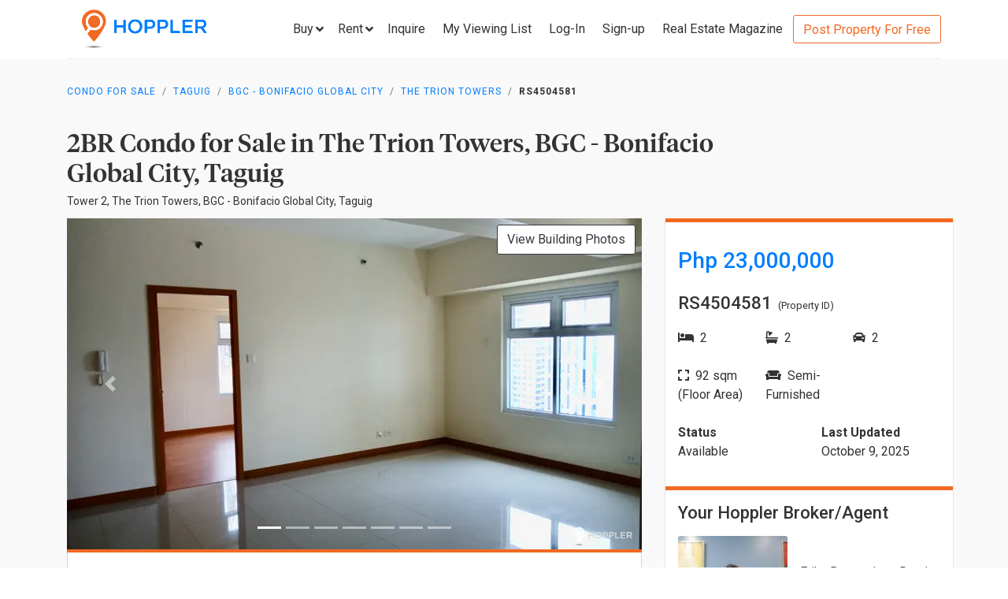

--- FILE ---
content_type: text/html; charset=utf-8
request_url: https://www.hoppler.com.ph/taguig-bgc-bonifacio-global-city-the-trion-towers-rs4504581
body_size: 18131
content:
<!DOCTYPE html><html lang="en"><head><style>html {
  visibility: hidden;
  opacity:0;
}
</style><script>window.dataLayer = window.dataLayer || [];
window.__hiOriginalLocation = document.location.protocol + '//' +
                              document.location.hostname +
                              document.location.pathname +
                              document.location.search;
window.dataLayer.push({
  originalLocation: window.__hiOriginalLocation
});
</script><script>dataLayer.push({ listing_id: ["RS4504581"] });</script><script>(function(w,d,s,l,i){w[l]=w[l]||[];w[l].push({'gtm.start':
new Date().getTime(),event:'gtm.js'});var f=d.getElementsByTagName(s)[0],
j=d.createElement(s),dl=l!='dataLayer'?'&l='+l:'';j.async=true;j.src=
'https://www.googletagmanager.com/gtm.js?id='+i+dl;f.parentNode.insertBefore(j,f);
})(window,document,'script','dataLayer','GTM-P27HZF');</script><script async src="https://www.googletagmanager.com/gtag/js?id=AW-959146815"></script><script>window.dataLayer = window.dataLayer || []; function gtag(){dataLayer.push(arguments);} gtag('js', new Date()); gtag('config', 'AW-959146815');

</script><meta charset="utf-8"><link rel="canonical" href="https://www.hoppler.com.ph/taguig-bgc-bonifacio-global-city-the-trion-towers-rs4504581"><title>Condo for Sale in BGC - Bonifacio Global City, Taguig - RS4504581 | Hoppler</title><meta name="title" content="2BR Condominium for Sale in The Trion Towers, BGC - Bonifacio Global City, Taguig - RS4504581 | Hoppler"><meta name="og:title" content="2BR Condominium for Sale in The Trion Towers, BGC - Bonifacio Global City, Taguig - RS4504581 | Hoppler"><meta name="description" content="Oct 09, 2025 - Last Updated. View this 2BR Condo for Sale in The Trion Towers, Taguig - RS4504581. Ready-for-Occupancy, Semi-Furnished, 92.0sqm. See Selling Price here!"><meta name="og:description" content="Oct 09, 2025 - Last Updated. View this 2BR Condo for Sale in The Trion Towers, Taguig - RS4504581. Ready-for-Occupancy, Semi-Furnished, 92.0sqm. See Selling Price here!"><meta name="og:url" content="https://www.hoppler.com.ph/RS4504581"><meta name="og:image" content="https://dzjqf1alh39sw.cloudfront.net/hoppler/properties/residential/Condominium-sale-RS4504581-666463.png"><meta name="og:site_name" content="Hoppler"><meta name="og:type" content="product"><meta name="Petal-Search-site-verification" content="6b660b48d6"><meta name="google-site-verification" content="pbMxfn2cUBftlD1rOUNlIhkWUFr0urgsvRJWDG7FzQ4"><meta name="viewport" content="width=device-width, initial-scale=1.0"><!-- PRECONNECTS--><link rel="preconnect" href="https://dzjqf1alh39sw.cloudfront.net" crossorigin><link rel="preconnect" href="https://hoppler-inc.imgix.net" crossorigin><link rel="preconnect" href="https://hoppler-blog.imgix.net" crossorigin><link rel="preconnect" href="https://www.googletagmanager.com"><link rel="preconnect" href="https://api.hoppler.com.ph" crossorigin><link rel="preconnect" href="https://fonts.gstatic.com" crossorigin><link rel="preload" as="style" href="https://fonts.googleapis.com/css2?family=Roboto:wght@400;500;700&amp;display=swap"><link rel="stylesheet" href="https://fonts.googleapis.com/css2?family=Roboto:wght@400;500;700&amp;display=swap" media="print" onload="this.media='all'"><noscript><link rel="stylesheet" href="https://fonts.googleapis.com/css2?family=Roboto:wght@400;500;700&amp;display=swap"></noscript><link rel="icon" type="image/x-icon" href="https://dzjqf1alh39sw.cloudfront.net/hoppler/pages/static/64x64.png"><link rel="icon" type="image/x-icon" href="https://dzjqf1alh39sw.cloudfront.net/hoppler/pages/static/96x96.png"><link rel="icon" type="image/x-icon" href="https://dzjqf1alh39sw.cloudfront.net/hoppler/pages/static/128x128.png"><link rel="preload" as="style" href="/xpoc/js/styles.bd80ae20.css"><link rel="stylesheet" href="/xpoc/js/styles.bd80ae20.css" media="print" onload="this.media='all'"><noscript> <link rel="stylesheet" href="/xpoc/js/styles.bd80ae20.css">
</noscript><script defer src="/xpoc/js/main.c674426a.js"></script></head><body><noscript><iframe src="https://www.googletagmanager.com/ns.html?id=GTM-P27HZF" height="0" width="0" style="display:none;visibility:hidden"></iframe></noscript><div id="top"></div><div class="hi-listing-page"><div class="hi-nav-padding"><nav class="navbar hi-navbar"><div class="container hi-navbar__container"><div class="hi-navbar__content"><a class="d-flex align-items-center" href="/"><img class="hi-navbar__logo d-none d-sm-block" alt="Hoppler logo" src="https://hoppler-inc.imgix.net/hoppler/pages/static/hoppler-logo-navbar-colored.png" height="76" width="194"><img class="hi-navbar__logo d-sm-none" alt="Hoppler logo" src="https://hoppler-inc.imgix.net/hoppler/pages/static/hoppler-logo-navbar-colored.png" height="42" width="111"></a><div class="d-flex align-items-center"><span class="btn btn-link hi-navbar__nav-button nav-dropdown d-none d-xl-flex" id="navDropSale"><a class="hi-navbar__nav-button__label"><span>Buy</span><i class="fa fa-angle-down"></i></a><div class="nav-dropdown__category-container"><div class="nav-dropdown__category"><span>Condominium</span><i class="fa fa-angle-right"></i><div class="nav-dropdown__city-container"><a class="nav-dropdown__city" href="/condominiums-for-sale/makati"><span>Makati</span></a><a class="nav-dropdown__city" href="/condominiums-for-sale/taguig"><span>Taguig</span></a><a class="nav-dropdown__city" href="/condominiums-for-sale/taguig/bgc-bonifacio-global-city"><span>Bonifacio Global City</span></a><a class="nav-dropdown__city" href="/condominiums-for-sale/mandaluyong"><span>Mandaluyong</span></a><a class="nav-dropdown__city" href="/condominiums-for-sale/muntinlupa"><span>Muntinlupa</span></a><a class="nav-dropdown__city" href="/condominiums-for-sale/pasig"><span>Pasig</span></a><a class="nav-dropdown__city" href="/condominiums-for-sale/paranaque"><span>Parañaque</span></a><a class="nav-dropdown__city" href="/condominiums-for-sale/las-pinas"><span>Las Piñas</span></a><a class="nav-dropdown__city" href="/condominiums-for-sale/quezon-city"><span>Quezon City</span></a></div></div><div class="nav-dropdown__category"><span>House &amp; Lot</span><i class="fa fa-angle-right"></i><div class="nav-dropdown__city-container"><a class="nav-dropdown__city" href="/house-and-lots-for-sale/makati"><span>Makati</span></a><a class="nav-dropdown__city" href="/house-and-lots-for-sale/taguig"><span>Taguig</span></a><a class="nav-dropdown__city" href="/house-and-lots-for-sale/taguig/bgc-bonifacio-global-city"><span>Bonifacio Global City</span></a><a class="nav-dropdown__city" href="/house-and-lots-for-sale/mandaluyong"><span>Mandaluyong</span></a><a class="nav-dropdown__city" href="/house-and-lots-for-sale/muntinlupa"><span>Muntinlupa</span></a><a class="nav-dropdown__city" href="/house-and-lots-for-sale/pasig"><span>Pasig</span></a><a class="nav-dropdown__city" href="/house-and-lots-for-sale/paranaque"><span>Parañaque</span></a><a class="nav-dropdown__city" href="/house-and-lots-for-sale/las-pinas"><span>Las Piñas</span></a><a class="nav-dropdown__city" href="/house-and-lots-for-sale/quezon-city"><span>Quezon City</span></a></div></div><div class="nav-dropdown__category"><span>Townhouse</span><i class="fa fa-angle-right"></i><div class="nav-dropdown__city-container"><a class="nav-dropdown__city" href="/townhouses-for-sale/makati"><span>Makati</span></a><a class="nav-dropdown__city" href="/townhouses-for-sale/taguig"><span>Taguig</span></a><a class="nav-dropdown__city" href="/townhouses-for-sale/taguig/bgc-bonifacio-global-city"><span>Bonifacio Global City</span></a><a class="nav-dropdown__city" href="/townhouses-for-sale/mandaluyong"><span>Mandaluyong</span></a><a class="nav-dropdown__city" href="/townhouses-for-sale/muntinlupa"><span>Muntinlupa</span></a><a class="nav-dropdown__city" href="/townhouses-for-sale/pasig"><span>Pasig</span></a><a class="nav-dropdown__city" href="/townhouses-for-sale/paranaque"><span>Parañaque</span></a><a class="nav-dropdown__city" href="/townhouses-for-sale/las-pinas"><span>Las Piñas</span></a><a class="nav-dropdown__city" href="/townhouses-for-sale/quezon-city"><span>Quezon City</span></a></div></div><div class="nav-dropdown__category"><span>Vacant Lot</span><i class="fa fa-angle-right"></i><div class="nav-dropdown__city-container"><a class="nav-dropdown__city" href="/lots-for-sale/makati"><span>Makati</span></a><a class="nav-dropdown__city" href="/lots-for-sale/taguig"><span>Taguig</span></a><a class="nav-dropdown__city" href="/lots-for-sale/taguig/bgc-bonifacio-global-city"><span>Bonifacio Global City</span></a><a class="nav-dropdown__city" href="/lots-for-sale/mandaluyong"><span>Mandaluyong</span></a><a class="nav-dropdown__city" href="/lots-for-sale/muntinlupa"><span>Muntinlupa</span></a><a class="nav-dropdown__city" href="/lots-for-sale/pasig"><span>Pasig</span></a><a class="nav-dropdown__city" href="/lots-for-sale/paranaque"><span>Parañaque</span></a><a class="nav-dropdown__city" href="/lots-for-sale/las-pinas"><span>Las Piñas</span></a><a class="nav-dropdown__city" href="/lots-for-sale/quezon-city"><span>Quezon City</span></a></div></div><div class="nav-dropdown__category"><span>Office Space</span><i class="fa fa-angle-right"></i><div class="nav-dropdown__city-container"><a class="nav-dropdown__city" href="/office-spaces-for-sale/makati"><span>Makati</span></a><a class="nav-dropdown__city" href="/office-spaces-for-sale/taguig"><span>Taguig</span></a><a class="nav-dropdown__city" href="/office-spaces-for-sale/taguig/bgc-bonifacio-global-city"><span>Bonifacio Global City</span></a><a class="nav-dropdown__city" href="/office-spaces-for-sale/mandaluyong"><span>Mandaluyong</span></a><a class="nav-dropdown__city" href="/office-spaces-for-sale/muntinlupa"><span>Muntinlupa</span></a><a class="nav-dropdown__city" href="/office-spaces-for-sale/pasig"><span>Pasig</span></a><a class="nav-dropdown__city" href="/office-spaces-for-sale/paranaque"><span>Parañaque</span></a><a class="nav-dropdown__city" href="/office-spaces-for-sale/las-pinas"><span>Las Piñas</span></a><a class="nav-dropdown__city" href="/office-spaces-for-sale/quezon-city"><span>Quezon City</span></a></div></div><div class="nav-dropdown__category"><span>Commercial Space</span><i class="fa fa-angle-right"></i><div class="nav-dropdown__city-container"><a class="nav-dropdown__city" href="/commercial-spaces-for-sale/makati"><span>Makati</span></a><a class="nav-dropdown__city" href="/commercial-spaces-for-sale/taguig"><span>Taguig</span></a><a class="nav-dropdown__city" href="/commercial-spaces-for-sale/taguig/bgc-bonifacio-global-city"><span>Bonifacio Global City</span></a><a class="nav-dropdown__city" href="/commercial-spaces-for-sale/mandaluyong"><span>Mandaluyong</span></a><a class="nav-dropdown__city" href="/commercial-spaces-for-sale/muntinlupa"><span>Muntinlupa</span></a><a class="nav-dropdown__city" href="/commercial-spaces-for-sale/pasig"><span>Pasig</span></a><a class="nav-dropdown__city" href="/commercial-spaces-for-sale/paranaque"><span>Parañaque</span></a><a class="nav-dropdown__city" href="/commercial-spaces-for-sale/las-pinas"><span>Las Piñas</span></a><a class="nav-dropdown__city" href="/commercial-spaces-for-sale/quezon-city"><span>Quezon City</span></a></div></div><div class="nav-dropdown__category"><span>Warehouse</span><i class="fa fa-angle-right"></i><div class="nav-dropdown__city-container"><a class="nav-dropdown__city" href="/warehouses-for-sale/makati"><span>Makati</span></a><a class="nav-dropdown__city" href="/warehouses-for-sale/taguig"><span>Taguig</span></a><a class="nav-dropdown__city" href="/warehouses-for-sale/taguig/bgc-bonifacio-global-city"><span>Bonifacio Global City</span></a><a class="nav-dropdown__city" href="/warehouses-for-sale/mandaluyong"><span>Mandaluyong</span></a><a class="nav-dropdown__city" href="/warehouses-for-sale/muntinlupa"><span>Muntinlupa</span></a><a class="nav-dropdown__city" href="/warehouses-for-sale/pasig"><span>Pasig</span></a><a class="nav-dropdown__city" href="/warehouses-for-sale/paranaque"><span>Parañaque</span></a><a class="nav-dropdown__city" href="/warehouses-for-sale/las-pinas"><span>Las Piñas</span></a><a class="nav-dropdown__city" href="/warehouses-for-sale/quezon-city"><span>Quezon City</span></a></div></div><div class="nav-dropdown__category"><span>Building</span><i class="fa fa-angle-right"></i><div class="nav-dropdown__city-container"><a class="nav-dropdown__city" href="/buildings-for-sale/makati"><span>Makati</span></a><a class="nav-dropdown__city" href="/buildings-for-sale/taguig"><span>Taguig</span></a><a class="nav-dropdown__city" href="/buildings-for-sale/taguig/bgc-bonifacio-global-city"><span>Bonifacio Global City</span></a><a class="nav-dropdown__city" href="/buildings-for-sale/mandaluyong"><span>Mandaluyong</span></a><a class="nav-dropdown__city" href="/buildings-for-sale/muntinlupa"><span>Muntinlupa</span></a><a class="nav-dropdown__city" href="/buildings-for-sale/pasig"><span>Pasig</span></a><a class="nav-dropdown__city" href="/buildings-for-sale/paranaque"><span>Parañaque</span></a><a class="nav-dropdown__city" href="/buildings-for-sale/las-pinas"><span>Las Piñas</span></a><a class="nav-dropdown__city" href="/buildings-for-sale/quezon-city"><span>Quezon City</span></a></div></div></div></span><span class="btn btn-link hi-navbar__nav-button nav-dropdown d-none d-xl-flex" id="navDropRent"><a class="hi-navbar__nav-button__label"><span>Rent</span><i class="fa fa-angle-down"></i></a><div class="nav-dropdown__category-container"><div class="nav-dropdown__category"><span>Condominium</span><i class="fa fa-angle-right"></i><div class="nav-dropdown__city-container"><a class="nav-dropdown__city" href="/condominiums-for-rent/makati"><span>Makati</span></a><a class="nav-dropdown__city" href="/condominiums-for-rent/taguig"><span>Taguig</span></a><a class="nav-dropdown__city" href="/condominiums-for-rent/taguig/bgc-bonifacio-global-city"><span>Bonifacio Global City</span></a><a class="nav-dropdown__city" href="/condominiums-for-rent/mandaluyong"><span>Mandaluyong</span></a><a class="nav-dropdown__city" href="/condominiums-for-rent/muntinlupa"><span>Muntinlupa</span></a><a class="nav-dropdown__city" href="/condominiums-for-rent/pasig"><span>Pasig</span></a><a class="nav-dropdown__city" href="/condominiums-for-rent/paranaque"><span>Parañaque</span></a><a class="nav-dropdown__city" href="/condominiums-for-rent/las-pinas"><span>Las Piñas</span></a><a class="nav-dropdown__city" href="/condominiums-for-rent/quezon-city"><span>Quezon City</span></a></div></div><div class="nav-dropdown__category"><span>House &amp; Lot</span><i class="fa fa-angle-right"></i><div class="nav-dropdown__city-container"><a class="nav-dropdown__city" href="/house-and-lots-for-rent/makati"><span>Makati</span></a><a class="nav-dropdown__city" href="/house-and-lots-for-rent/taguig"><span>Taguig</span></a><a class="nav-dropdown__city" href="/house-and-lots-for-rent/taguig/bgc-bonifacio-global-city"><span>Bonifacio Global City</span></a><a class="nav-dropdown__city" href="/house-and-lots-for-rent/mandaluyong"><span>Mandaluyong</span></a><a class="nav-dropdown__city" href="/house-and-lots-for-rent/muntinlupa"><span>Muntinlupa</span></a><a class="nav-dropdown__city" href="/house-and-lots-for-rent/pasig"><span>Pasig</span></a><a class="nav-dropdown__city" href="/house-and-lots-for-rent/paranaque"><span>Parañaque</span></a><a class="nav-dropdown__city" href="/house-and-lots-for-rent/las-pinas"><span>Las Piñas</span></a><a class="nav-dropdown__city" href="/house-and-lots-for-rent/quezon-city"><span>Quezon City</span></a></div></div><div class="nav-dropdown__category"><span>Townhouse</span><i class="fa fa-angle-right"></i><div class="nav-dropdown__city-container"><a class="nav-dropdown__city" href="/townhouses-for-rent/makati"><span>Makati</span></a><a class="nav-dropdown__city" href="/townhouses-for-rent/taguig"><span>Taguig</span></a><a class="nav-dropdown__city" href="/townhouses-for-rent/taguig/bgc-bonifacio-global-city"><span>Bonifacio Global City</span></a><a class="nav-dropdown__city" href="/townhouses-for-rent/mandaluyong"><span>Mandaluyong</span></a><a class="nav-dropdown__city" href="/townhouses-for-rent/muntinlupa"><span>Muntinlupa</span></a><a class="nav-dropdown__city" href="/townhouses-for-rent/pasig"><span>Pasig</span></a><a class="nav-dropdown__city" href="/townhouses-for-rent/paranaque"><span>Parañaque</span></a><a class="nav-dropdown__city" href="/townhouses-for-rent/las-pinas"><span>Las Piñas</span></a><a class="nav-dropdown__city" href="/townhouses-for-rent/quezon-city"><span>Quezon City</span></a></div></div><div class="nav-dropdown__category"><span>Vacant Lot</span><i class="fa fa-angle-right"></i><div class="nav-dropdown__city-container"><a class="nav-dropdown__city" href="/lots-for-rent/makati"><span>Makati</span></a><a class="nav-dropdown__city" href="/lots-for-rent/taguig"><span>Taguig</span></a><a class="nav-dropdown__city" href="/lots-for-rent/taguig/bgc-bonifacio-global-city"><span>Bonifacio Global City</span></a><a class="nav-dropdown__city" href="/lots-for-rent/mandaluyong"><span>Mandaluyong</span></a><a class="nav-dropdown__city" href="/lots-for-rent/muntinlupa"><span>Muntinlupa</span></a><a class="nav-dropdown__city" href="/lots-for-rent/pasig"><span>Pasig</span></a><a class="nav-dropdown__city" href="/lots-for-rent/paranaque"><span>Parañaque</span></a><a class="nav-dropdown__city" href="/lots-for-rent/las-pinas"><span>Las Piñas</span></a><a class="nav-dropdown__city" href="/lots-for-rent/quezon-city"><span>Quezon City</span></a></div></div><div class="nav-dropdown__category"><span>Office Space</span><i class="fa fa-angle-right"></i><div class="nav-dropdown__city-container"><a class="nav-dropdown__city" href="/office-spaces-for-rent/makati"><span>Makati</span></a><a class="nav-dropdown__city" href="/office-spaces-for-rent/taguig"><span>Taguig</span></a><a class="nav-dropdown__city" href="/office-spaces-for-rent/taguig/bgc-bonifacio-global-city"><span>Bonifacio Global City</span></a><a class="nav-dropdown__city" href="/office-spaces-for-rent/mandaluyong"><span>Mandaluyong</span></a><a class="nav-dropdown__city" href="/office-spaces-for-rent/muntinlupa"><span>Muntinlupa</span></a><a class="nav-dropdown__city" href="/office-spaces-for-rent/pasig"><span>Pasig</span></a><a class="nav-dropdown__city" href="/office-spaces-for-rent/paranaque"><span>Parañaque</span></a><a class="nav-dropdown__city" href="/office-spaces-for-rent/las-pinas"><span>Las Piñas</span></a><a class="nav-dropdown__city" href="/office-spaces-for-rent/quezon-city"><span>Quezon City</span></a></div></div><div class="nav-dropdown__category"><span>Commercial Space</span><i class="fa fa-angle-right"></i><div class="nav-dropdown__city-container"><a class="nav-dropdown__city" href="/commercial-spaces-for-rent/makati"><span>Makati</span></a><a class="nav-dropdown__city" href="/commercial-spaces-for-rent/taguig"><span>Taguig</span></a><a class="nav-dropdown__city" href="/commercial-spaces-for-rent/taguig/bgc-bonifacio-global-city"><span>Bonifacio Global City</span></a><a class="nav-dropdown__city" href="/commercial-spaces-for-rent/mandaluyong"><span>Mandaluyong</span></a><a class="nav-dropdown__city" href="/commercial-spaces-for-rent/muntinlupa"><span>Muntinlupa</span></a><a class="nav-dropdown__city" href="/commercial-spaces-for-rent/pasig"><span>Pasig</span></a><a class="nav-dropdown__city" href="/commercial-spaces-for-rent/paranaque"><span>Parañaque</span></a><a class="nav-dropdown__city" href="/commercial-spaces-for-rent/las-pinas"><span>Las Piñas</span></a><a class="nav-dropdown__city" href="/commercial-spaces-for-rent/quezon-city"><span>Quezon City</span></a></div></div><div class="nav-dropdown__category"><span>Warehouse</span><i class="fa fa-angle-right"></i><div class="nav-dropdown__city-container"><a class="nav-dropdown__city" href="/warehouses-for-rent/makati"><span>Makati</span></a><a class="nav-dropdown__city" href="/warehouses-for-rent/taguig"><span>Taguig</span></a><a class="nav-dropdown__city" href="/warehouses-for-rent/taguig/bgc-bonifacio-global-city"><span>Bonifacio Global City</span></a><a class="nav-dropdown__city" href="/warehouses-for-rent/mandaluyong"><span>Mandaluyong</span></a><a class="nav-dropdown__city" href="/warehouses-for-rent/muntinlupa"><span>Muntinlupa</span></a><a class="nav-dropdown__city" href="/warehouses-for-rent/pasig"><span>Pasig</span></a><a class="nav-dropdown__city" href="/warehouses-for-rent/paranaque"><span>Parañaque</span></a><a class="nav-dropdown__city" href="/warehouses-for-rent/las-pinas"><span>Las Piñas</span></a><a class="nav-dropdown__city" href="/warehouses-for-rent/quezon-city"><span>Quezon City</span></a></div></div><div class="nav-dropdown__category"><span>Building</span><i class="fa fa-angle-right"></i><div class="nav-dropdown__city-container"><a class="nav-dropdown__city" href="/buildings-for-rent/makati"><span>Makati</span></a><a class="nav-dropdown__city" href="/buildings-for-rent/taguig"><span>Taguig</span></a><a class="nav-dropdown__city" href="/buildings-for-rent/taguig/bgc-bonifacio-global-city"><span>Bonifacio Global City</span></a><a class="nav-dropdown__city" href="/buildings-for-rent/mandaluyong"><span>Mandaluyong</span></a><a class="nav-dropdown__city" href="/buildings-for-rent/muntinlupa"><span>Muntinlupa</span></a><a class="nav-dropdown__city" href="/buildings-for-rent/pasig"><span>Pasig</span></a><a class="nav-dropdown__city" href="/buildings-for-rent/paranaque"><span>Parañaque</span></a><a class="nav-dropdown__city" href="/buildings-for-rent/las-pinas"><span>Las Piñas</span></a><a class="nav-dropdown__city" href="/buildings-for-rent/quezon-city"><span>Quezon City</span></a></div></div></div></span><a class="hi-navbar__nav-button d-xl-none" href="#" data-toggle="collapse" data-target="#hi-nav-mobile-menu"><span>Menu&nbsp;<i class="fa fa-angle-down"></i></span></a><a class="hi-navbar__nav-button btn btn-link mr-1" href="/viewing-list"><span>Inquire</span></a><a class="hi-navbar__nav-button btn btn-link mr-1" href="/viewing-list"><span class="d-md-none d-flex align-items-center"><i class="fas fa-clipboard-list hi-fa-1p5x"></i><hi-vl-count-bubble></hi-vl-count-bubble></span><span class="d-none d-md-inline">My Viewing List<hi-vl-count-bubble></hi-vl-count-bubble></span></a><hi-login-nav-button class="d-none d-lg-flex"></hi-login-nav-button><a class="hi-navbar__nav-button btn btn-link mr-1 d-none d-lg-flex" href="/signup-type"><span>Sign-up</span></a><a class="hi-navbar__nav-button btn btn-link mr-1 d-none d-md-flex" href="/magazine/"><span>Real Estate Magazine</span></a><a class="hi-navbar__post-property d-none d-md-flex d-xl-none" href="/kumita-brokers/post-property">Post Property For Free</a><a class="hi-navbar__post-property btn btn-outline-secondary align-self-center d-none d-xl-block" href="/kumita-brokers/post-property">Post Property For Free</a></div></div></div><div class="collapse navbar-collapse hi-navbar__mobile-menu-collapse" id="hi-nav-mobile-menu"><div class="container mt-2 hi-navbar__mobile-menu-collapse__content"><ul class="list-unstyled"><li><button class="btn" data-toggle="collapse" data-target="#hi-nav-toggle-sale"><span>Buy</span>&nbsp;<i class="fa fa-angle-down"></i></button><div class="collapse navbar-collapse" id="hi-nav-toggle-sale"><ul class="list-unstyled pl-3"><li><button class="btn" data-toggle="collapse" data-target="#hi-nav-toggle-sale-condominium">Condominium&nbsp;<i class="fa fa-angle-down"></i></button><div class="collapse navbar-collapse" id="hi-nav-toggle-sale-condominium"><ul class="list-unstyled pl-3"><li><a class="btn" href="/condominiums-for-sale/makati">Makati</a></li><li><a class="btn" href="/condominiums-for-sale/taguig">Taguig</a></li><li><a class="btn" href="/condominiums-for-sale/taguig/bgc-bonifacio-global-city">Bonifacio Global City</a></li><li><a class="btn" href="/condominiums-for-sale/mandaluyong">Mandaluyong</a></li><li><a class="btn" href="/condominiums-for-sale/muntinlupa">Muntinlupa</a></li><li><a class="btn" href="/condominiums-for-sale/pasig">Pasig</a></li><li><a class="btn" href="/condominiums-for-sale/paranaque">Parañaque</a></li><li><a class="btn" href="/condominiums-for-sale/las-pinas">Las Piñas</a></li><li><a class="btn" href="/condominiums-for-sale/quezon-city">Quezon City</a></li></ul></div></li><li><button class="btn" data-toggle="collapse" data-target="#hi-nav-toggle-sale-house-and-lot">House &amp; Lot&nbsp;<i class="fa fa-angle-down"></i></button><div class="collapse navbar-collapse" id="hi-nav-toggle-sale-house-and-lot"><ul class="list-unstyled pl-3"><li><a class="btn" href="/house-and-lots-for-sale/makati">Makati</a></li><li><a class="btn" href="/house-and-lots-for-sale/taguig">Taguig</a></li><li><a class="btn" href="/house-and-lots-for-sale/taguig/bgc-bonifacio-global-city">Bonifacio Global City</a></li><li><a class="btn" href="/house-and-lots-for-sale/mandaluyong">Mandaluyong</a></li><li><a class="btn" href="/house-and-lots-for-sale/muntinlupa">Muntinlupa</a></li><li><a class="btn" href="/house-and-lots-for-sale/pasig">Pasig</a></li><li><a class="btn" href="/house-and-lots-for-sale/paranaque">Parañaque</a></li><li><a class="btn" href="/house-and-lots-for-sale/las-pinas">Las Piñas</a></li><li><a class="btn" href="/house-and-lots-for-sale/quezon-city">Quezon City</a></li></ul></div></li><li><button class="btn" data-toggle="collapse" data-target="#hi-nav-toggle-sale-townhouse">Townhouse&nbsp;<i class="fa fa-angle-down"></i></button><div class="collapse navbar-collapse" id="hi-nav-toggle-sale-townhouse"><ul class="list-unstyled pl-3"><li><a class="btn" href="/townhouses-for-sale/makati">Makati</a></li><li><a class="btn" href="/townhouses-for-sale/taguig">Taguig</a></li><li><a class="btn" href="/townhouses-for-sale/taguig/bgc-bonifacio-global-city">Bonifacio Global City</a></li><li><a class="btn" href="/townhouses-for-sale/mandaluyong">Mandaluyong</a></li><li><a class="btn" href="/townhouses-for-sale/muntinlupa">Muntinlupa</a></li><li><a class="btn" href="/townhouses-for-sale/pasig">Pasig</a></li><li><a class="btn" href="/townhouses-for-sale/paranaque">Parañaque</a></li><li><a class="btn" href="/townhouses-for-sale/las-pinas">Las Piñas</a></li><li><a class="btn" href="/townhouses-for-sale/quezon-city">Quezon City</a></li></ul></div></li><li><button class="btn" data-toggle="collapse" data-target="#hi-nav-toggle-sale-lot">Vacant Lot&nbsp;<i class="fa fa-angle-down"></i></button><div class="collapse navbar-collapse" id="hi-nav-toggle-sale-lot"><ul class="list-unstyled pl-3"><li><a class="btn" href="/lots-for-sale/makati">Makati</a></li><li><a class="btn" href="/lots-for-sale/taguig">Taguig</a></li><li><a class="btn" href="/lots-for-sale/taguig/bgc-bonifacio-global-city">Bonifacio Global City</a></li><li><a class="btn" href="/lots-for-sale/mandaluyong">Mandaluyong</a></li><li><a class="btn" href="/lots-for-sale/muntinlupa">Muntinlupa</a></li><li><a class="btn" href="/lots-for-sale/pasig">Pasig</a></li><li><a class="btn" href="/lots-for-sale/paranaque">Parañaque</a></li><li><a class="btn" href="/lots-for-sale/las-pinas">Las Piñas</a></li><li><a class="btn" href="/lots-for-sale/quezon-city">Quezon City</a></li></ul></div></li><li><button class="btn" data-toggle="collapse" data-target="#hi-nav-toggle-sale-office-space">Office Space&nbsp;<i class="fa fa-angle-down"></i></button><div class="collapse navbar-collapse" id="hi-nav-toggle-sale-office-space"><ul class="list-unstyled pl-3"><li><a class="btn" href="/office-spaces-for-sale/makati">Makati</a></li><li><a class="btn" href="/office-spaces-for-sale/taguig">Taguig</a></li><li><a class="btn" href="/office-spaces-for-sale/taguig/bgc-bonifacio-global-city">Bonifacio Global City</a></li><li><a class="btn" href="/office-spaces-for-sale/mandaluyong">Mandaluyong</a></li><li><a class="btn" href="/office-spaces-for-sale/muntinlupa">Muntinlupa</a></li><li><a class="btn" href="/office-spaces-for-sale/pasig">Pasig</a></li><li><a class="btn" href="/office-spaces-for-sale/paranaque">Parañaque</a></li><li><a class="btn" href="/office-spaces-for-sale/las-pinas">Las Piñas</a></li><li><a class="btn" href="/office-spaces-for-sale/quezon-city">Quezon City</a></li></ul></div></li><li><button class="btn" data-toggle="collapse" data-target="#hi-nav-toggle-sale-commercial-space">Commercial Space&nbsp;<i class="fa fa-angle-down"></i></button><div class="collapse navbar-collapse" id="hi-nav-toggle-sale-commercial-space"><ul class="list-unstyled pl-3"><li><a class="btn" href="/commercial-spaces-for-sale/makati">Makati</a></li><li><a class="btn" href="/commercial-spaces-for-sale/taguig">Taguig</a></li><li><a class="btn" href="/commercial-spaces-for-sale/taguig/bgc-bonifacio-global-city">Bonifacio Global City</a></li><li><a class="btn" href="/commercial-spaces-for-sale/mandaluyong">Mandaluyong</a></li><li><a class="btn" href="/commercial-spaces-for-sale/muntinlupa">Muntinlupa</a></li><li><a class="btn" href="/commercial-spaces-for-sale/pasig">Pasig</a></li><li><a class="btn" href="/commercial-spaces-for-sale/paranaque">Parañaque</a></li><li><a class="btn" href="/commercial-spaces-for-sale/las-pinas">Las Piñas</a></li><li><a class="btn" href="/commercial-spaces-for-sale/quezon-city">Quezon City</a></li></ul></div></li><li><button class="btn" data-toggle="collapse" data-target="#hi-nav-toggle-sale-warehouse">Warehouse&nbsp;<i class="fa fa-angle-down"></i></button><div class="collapse navbar-collapse" id="hi-nav-toggle-sale-warehouse"><ul class="list-unstyled pl-3"><li><a class="btn" href="/warehouses-for-sale/makati">Makati</a></li><li><a class="btn" href="/warehouses-for-sale/taguig">Taguig</a></li><li><a class="btn" href="/warehouses-for-sale/taguig/bgc-bonifacio-global-city">Bonifacio Global City</a></li><li><a class="btn" href="/warehouses-for-sale/mandaluyong">Mandaluyong</a></li><li><a class="btn" href="/warehouses-for-sale/muntinlupa">Muntinlupa</a></li><li><a class="btn" href="/warehouses-for-sale/pasig">Pasig</a></li><li><a class="btn" href="/warehouses-for-sale/paranaque">Parañaque</a></li><li><a class="btn" href="/warehouses-for-sale/las-pinas">Las Piñas</a></li><li><a class="btn" href="/warehouses-for-sale/quezon-city">Quezon City</a></li></ul></div></li><li><button class="btn" data-toggle="collapse" data-target="#hi-nav-toggle-sale-building">Building&nbsp;<i class="fa fa-angle-down"></i></button><div class="collapse navbar-collapse" id="hi-nav-toggle-sale-building"><ul class="list-unstyled pl-3"><li><a class="btn" href="/buildings-for-sale/makati">Makati</a></li><li><a class="btn" href="/buildings-for-sale/taguig">Taguig</a></li><li><a class="btn" href="/buildings-for-sale/taguig/bgc-bonifacio-global-city">Bonifacio Global City</a></li><li><a class="btn" href="/buildings-for-sale/mandaluyong">Mandaluyong</a></li><li><a class="btn" href="/buildings-for-sale/muntinlupa">Muntinlupa</a></li><li><a class="btn" href="/buildings-for-sale/pasig">Pasig</a></li><li><a class="btn" href="/buildings-for-sale/paranaque">Parañaque</a></li><li><a class="btn" href="/buildings-for-sale/las-pinas">Las Piñas</a></li><li><a class="btn" href="/buildings-for-sale/quezon-city">Quezon City</a></li></ul></div></li></ul></div></li><li><button class="btn" data-toggle="collapse" data-target="#hi-nav-toggle-rent"><span>Rent</span>&nbsp;<i class="fa fa-angle-down"></i></button><div class="collapse navbar-collapse" id="hi-nav-toggle-rent"><ul class="list-unstyled pl-3"><li><button class="btn" data-toggle="collapse" data-target="#hi-nav-toggle-rent-condominium">Condominium&nbsp;<i class="fa fa-angle-down"></i></button><div class="collapse navbar-collapse" id="hi-nav-toggle-rent-condominium"><ul class="list-unstyled pl-3"><li><a class="btn" href="/condominiums-for-rent/makati">Makati</a></li><li><a class="btn" href="/condominiums-for-rent/taguig">Taguig</a></li><li><a class="btn" href="/condominiums-for-rent/taguig/bgc-bonifacio-global-city">Bonifacio Global City</a></li><li><a class="btn" href="/condominiums-for-rent/mandaluyong">Mandaluyong</a></li><li><a class="btn" href="/condominiums-for-rent/muntinlupa">Muntinlupa</a></li><li><a class="btn" href="/condominiums-for-rent/pasig">Pasig</a></li><li><a class="btn" href="/condominiums-for-rent/paranaque">Parañaque</a></li><li><a class="btn" href="/condominiums-for-rent/las-pinas">Las Piñas</a></li><li><a class="btn" href="/condominiums-for-rent/quezon-city">Quezon City</a></li></ul></div></li><li><button class="btn" data-toggle="collapse" data-target="#hi-nav-toggle-rent-house-and-lot">House &amp; Lot&nbsp;<i class="fa fa-angle-down"></i></button><div class="collapse navbar-collapse" id="hi-nav-toggle-rent-house-and-lot"><ul class="list-unstyled pl-3"><li><a class="btn" href="/house-and-lots-for-rent/makati">Makati</a></li><li><a class="btn" href="/house-and-lots-for-rent/taguig">Taguig</a></li><li><a class="btn" href="/house-and-lots-for-rent/taguig/bgc-bonifacio-global-city">Bonifacio Global City</a></li><li><a class="btn" href="/house-and-lots-for-rent/mandaluyong">Mandaluyong</a></li><li><a class="btn" href="/house-and-lots-for-rent/muntinlupa">Muntinlupa</a></li><li><a class="btn" href="/house-and-lots-for-rent/pasig">Pasig</a></li><li><a class="btn" href="/house-and-lots-for-rent/paranaque">Parañaque</a></li><li><a class="btn" href="/house-and-lots-for-rent/las-pinas">Las Piñas</a></li><li><a class="btn" href="/house-and-lots-for-rent/quezon-city">Quezon City</a></li></ul></div></li><li><button class="btn" data-toggle="collapse" data-target="#hi-nav-toggle-rent-townhouse">Townhouse&nbsp;<i class="fa fa-angle-down"></i></button><div class="collapse navbar-collapse" id="hi-nav-toggle-rent-townhouse"><ul class="list-unstyled pl-3"><li><a class="btn" href="/townhouses-for-rent/makati">Makati</a></li><li><a class="btn" href="/townhouses-for-rent/taguig">Taguig</a></li><li><a class="btn" href="/townhouses-for-rent/taguig/bgc-bonifacio-global-city">Bonifacio Global City</a></li><li><a class="btn" href="/townhouses-for-rent/mandaluyong">Mandaluyong</a></li><li><a class="btn" href="/townhouses-for-rent/muntinlupa">Muntinlupa</a></li><li><a class="btn" href="/townhouses-for-rent/pasig">Pasig</a></li><li><a class="btn" href="/townhouses-for-rent/paranaque">Parañaque</a></li><li><a class="btn" href="/townhouses-for-rent/las-pinas">Las Piñas</a></li><li><a class="btn" href="/townhouses-for-rent/quezon-city">Quezon City</a></li></ul></div></li><li><button class="btn" data-toggle="collapse" data-target="#hi-nav-toggle-rent-lot">Vacant Lot&nbsp;<i class="fa fa-angle-down"></i></button><div class="collapse navbar-collapse" id="hi-nav-toggle-rent-lot"><ul class="list-unstyled pl-3"><li><a class="btn" href="/lots-for-rent/makati">Makati</a></li><li><a class="btn" href="/lots-for-rent/taguig">Taguig</a></li><li><a class="btn" href="/lots-for-rent/taguig/bgc-bonifacio-global-city">Bonifacio Global City</a></li><li><a class="btn" href="/lots-for-rent/mandaluyong">Mandaluyong</a></li><li><a class="btn" href="/lots-for-rent/muntinlupa">Muntinlupa</a></li><li><a class="btn" href="/lots-for-rent/pasig">Pasig</a></li><li><a class="btn" href="/lots-for-rent/paranaque">Parañaque</a></li><li><a class="btn" href="/lots-for-rent/las-pinas">Las Piñas</a></li><li><a class="btn" href="/lots-for-rent/quezon-city">Quezon City</a></li></ul></div></li><li><button class="btn" data-toggle="collapse" data-target="#hi-nav-toggle-rent-office-space">Office Space&nbsp;<i class="fa fa-angle-down"></i></button><div class="collapse navbar-collapse" id="hi-nav-toggle-rent-office-space"><ul class="list-unstyled pl-3"><li><a class="btn" href="/office-spaces-for-rent/makati">Makati</a></li><li><a class="btn" href="/office-spaces-for-rent/taguig">Taguig</a></li><li><a class="btn" href="/office-spaces-for-rent/taguig/bgc-bonifacio-global-city">Bonifacio Global City</a></li><li><a class="btn" href="/office-spaces-for-rent/mandaluyong">Mandaluyong</a></li><li><a class="btn" href="/office-spaces-for-rent/muntinlupa">Muntinlupa</a></li><li><a class="btn" href="/office-spaces-for-rent/pasig">Pasig</a></li><li><a class="btn" href="/office-spaces-for-rent/paranaque">Parañaque</a></li><li><a class="btn" href="/office-spaces-for-rent/las-pinas">Las Piñas</a></li><li><a class="btn" href="/office-spaces-for-rent/quezon-city">Quezon City</a></li></ul></div></li><li><button class="btn" data-toggle="collapse" data-target="#hi-nav-toggle-rent-commercial-space">Commercial Space&nbsp;<i class="fa fa-angle-down"></i></button><div class="collapse navbar-collapse" id="hi-nav-toggle-rent-commercial-space"><ul class="list-unstyled pl-3"><li><a class="btn" href="/commercial-spaces-for-rent/makati">Makati</a></li><li><a class="btn" href="/commercial-spaces-for-rent/taguig">Taguig</a></li><li><a class="btn" href="/commercial-spaces-for-rent/taguig/bgc-bonifacio-global-city">Bonifacio Global City</a></li><li><a class="btn" href="/commercial-spaces-for-rent/mandaluyong">Mandaluyong</a></li><li><a class="btn" href="/commercial-spaces-for-rent/muntinlupa">Muntinlupa</a></li><li><a class="btn" href="/commercial-spaces-for-rent/pasig">Pasig</a></li><li><a class="btn" href="/commercial-spaces-for-rent/paranaque">Parañaque</a></li><li><a class="btn" href="/commercial-spaces-for-rent/las-pinas">Las Piñas</a></li><li><a class="btn" href="/commercial-spaces-for-rent/quezon-city">Quezon City</a></li></ul></div></li><li><button class="btn" data-toggle="collapse" data-target="#hi-nav-toggle-rent-warehouse">Warehouse&nbsp;<i class="fa fa-angle-down"></i></button><div class="collapse navbar-collapse" id="hi-nav-toggle-rent-warehouse"><ul class="list-unstyled pl-3"><li><a class="btn" href="/warehouses-for-rent/makati">Makati</a></li><li><a class="btn" href="/warehouses-for-rent/taguig">Taguig</a></li><li><a class="btn" href="/warehouses-for-rent/taguig/bgc-bonifacio-global-city">Bonifacio Global City</a></li><li><a class="btn" href="/warehouses-for-rent/mandaluyong">Mandaluyong</a></li><li><a class="btn" href="/warehouses-for-rent/muntinlupa">Muntinlupa</a></li><li><a class="btn" href="/warehouses-for-rent/pasig">Pasig</a></li><li><a class="btn" href="/warehouses-for-rent/paranaque">Parañaque</a></li><li><a class="btn" href="/warehouses-for-rent/las-pinas">Las Piñas</a></li><li><a class="btn" href="/warehouses-for-rent/quezon-city">Quezon City</a></li></ul></div></li><li><button class="btn" data-toggle="collapse" data-target="#hi-nav-toggle-rent-building">Building&nbsp;<i class="fa fa-angle-down"></i></button><div class="collapse navbar-collapse" id="hi-nav-toggle-rent-building"><ul class="list-unstyled pl-3"><li><a class="btn" href="/buildings-for-rent/makati">Makati</a></li><li><a class="btn" href="/buildings-for-rent/taguig">Taguig</a></li><li><a class="btn" href="/buildings-for-rent/taguig/bgc-bonifacio-global-city">Bonifacio Global City</a></li><li><a class="btn" href="/buildings-for-rent/mandaluyong">Mandaluyong</a></li><li><a class="btn" href="/buildings-for-rent/muntinlupa">Muntinlupa</a></li><li><a class="btn" href="/buildings-for-rent/pasig">Pasig</a></li><li><a class="btn" href="/buildings-for-rent/paranaque">Parañaque</a></li><li><a class="btn" href="/buildings-for-rent/las-pinas">Las Piñas</a></li><li><a class="btn" href="/buildings-for-rent/quezon-city">Quezon City</a></li></ul></div></li></ul></div></li><li class="d-lg-none"><hi-login-mobile-menu-button></hi-login-mobile-menu-button></li><li class="d-lg-none"><a class="btn" href="/signup-type">Sign-up</a></li><li class="d-sm-none"><a class="btn" href="/contact-us">Contact us</a></li><li class="d-sm-none"><a class="btn" href="/magazine/">Real Estate Magazine</a></li><li class="d-sm-none"><a class="btn" href="/kumita-brokers/post-property">Post Property For Free</a></li></ul></div><div class="hi-navbar__mobile-menu-collapse__controls container"><button class="btn text-muted" data-toggle="collapse" data-target="#hi-nav-mobile-menu"><i class="fa fa-times"></i>&nbsp;Close</button></div></div></nav></div><div class="container"><nav aria-label="breadcrumb"><ol class="breadcrumb"><li class="breadcrumb-item"><a href="/condominiums-for-sale">Condo for Sale</a></li><li class="breadcrumb-item"><a href="/condominiums-for-sale/taguig">Taguig</a></li><li class="breadcrumb-item"><a href="/condominiums-for-sale/taguig/bgc-bonifacio-global-city">BGC - Bonifacio Global City</a></li><li class="breadcrumb-item"><a href="/condominiums-for-sale/taguig/bgc-bonifacio-global-city/the-trion-towers">The Trion Towers</a></li><li class="breadcrumb-item"><a href="/taguig-bgc-bonifacio-global-city-the-trion-towers-rs4504581">RS4504581</a></li></ol></nav><div class="hi-listing-page__heading-row--desktop row"><div class="col-12 col-lg-9 h1 hi-listing-page__h1 hi-listing-page__h1--top-heading">2BR Condo for Sale in The Trion Towers, BGC - Bonifacio Global City, Taguig </div><div class="col-12 hi-type-caption mt-1"><span>Tower 2, The Trion Towers, BGC - Bonifacio Global City, Taguig</span></div></div><div class="row"><div class="col-lg-8"><div class="hi-listing-page__carousel-container" id="hiListingCarouselContainer"><div class="hi-listing-page__carousel hi-carousel--preload-initial-images hi-listing-page__carousel-property carousel slide hi-lazy" id="hiListingCarousel"><div class="hi-listings-page__carousel-toggle"><button class="btn btn-outline-dark hi-listings-page__carousel-toggle-btn" data-hi-class-toggle="building" data-target="hiListingCarouselContainer">View Building Photos</button></div><ol class="carousel-indicators"><li class="active" data-target="#hiListingCarousel" data-slide-to="0"></li><li data-target="#hiListingCarousel" data-slide-to="1"></li><li data-target="#hiListingCarousel" data-slide-to="2"></li><li data-target="#hiListingCarousel" data-slide-to="3"></li><li data-target="#hiListingCarousel" data-slide-to="4"></li><li data-target="#hiListingCarousel" data-slide-to="5"></li><li data-target="#hiListingCarousel" data-slide-to="6"></li></ol><div class="carousel-inner"><div class="carousel-item active"><img class="hi-listing-page__carousel-img" data-src="https://d2wy52y0hrt3v.cloudfront.net/hoppler/properties/residential/Condominium-sale-RS4504581-666463_orig.png?sg=propertypage" data-srcset="https://d2wy52y0hrt3v.cloudfront.net/hoppler/properties/residential/Condominium-sale-RS4504581-666463_orig.png?sg=propertycard 350w, https://d2wy52y0hrt3v.cloudfront.net/hoppler/properties/residential/Condominium-sale-RS4504581-666463_orig.png?sg=propertypage 730w" sizes="(max-width: 767.99px) 350px, 730px" alt="2BR Condominium for Sale BGC - Bonifacio Global City,Taguig The Trion Towers 1" data-image-set="LISTING"></div><div class="carousel-item"><img class="hi-listing-page__carousel-img" data-slide-src="https://d2wy52y0hrt3v.cloudfront.net/hoppler/properties/residential/Condominium-sale-RS4504581-729465_orig.png?sg=propertypage" data-slide-srcset="https://d2wy52y0hrt3v.cloudfront.net/hoppler/properties/residential/Condominium-sale-RS4504581-729465_orig.png?sg=propertycard 350w, https://d2wy52y0hrt3v.cloudfront.net/hoppler/properties/residential/Condominium-sale-RS4504581-729465_orig.png?sg=propertypage 730w" sizes="(max-width: 767.99px) 350px, 730px" alt="2BR Condominium for Sale BGC - Bonifacio Global City,Taguig The Trion Towers 2" data-image-set="LISTING"></div><div class="carousel-item"><img class="hi-listing-page__carousel-img" data-slide-src="https://d2wy52y0hrt3v.cloudfront.net/hoppler/properties/residential/Condominium-sale-RS4504581-615819_orig.png?sg=propertypage" data-slide-srcset="https://d2wy52y0hrt3v.cloudfront.net/hoppler/properties/residential/Condominium-sale-RS4504581-615819_orig.png?sg=propertycard 350w, https://d2wy52y0hrt3v.cloudfront.net/hoppler/properties/residential/Condominium-sale-RS4504581-615819_orig.png?sg=propertypage 730w" sizes="(max-width: 767.99px) 350px, 730px" alt="2BR Condominium for Sale BGC - Bonifacio Global City,Taguig The Trion Towers 3" data-image-set="LISTING"></div><div class="carousel-item"><img class="hi-listing-page__carousel-img" data-slide-src="https://d2wy52y0hrt3v.cloudfront.net/hoppler/properties/residential/Condominium-sale-RS4504581-698548_orig.png?sg=propertypage" data-slide-srcset="https://d2wy52y0hrt3v.cloudfront.net/hoppler/properties/residential/Condominium-sale-RS4504581-698548_orig.png?sg=propertycard 350w, https://d2wy52y0hrt3v.cloudfront.net/hoppler/properties/residential/Condominium-sale-RS4504581-698548_orig.png?sg=propertypage 730w" sizes="(max-width: 767.99px) 350px, 730px" alt="2BR Condominium for Sale BGC - Bonifacio Global City,Taguig The Trion Towers 4" data-image-set="LISTING"></div><div class="carousel-item"><img class="hi-listing-page__carousel-img" data-slide-src="https://d2wy52y0hrt3v.cloudfront.net/hoppler/properties/residential/Condominium-sale-RS4504581-788282_orig.png?sg=propertypage" data-slide-srcset="https://d2wy52y0hrt3v.cloudfront.net/hoppler/properties/residential/Condominium-sale-RS4504581-788282_orig.png?sg=propertycard 350w, https://d2wy52y0hrt3v.cloudfront.net/hoppler/properties/residential/Condominium-sale-RS4504581-788282_orig.png?sg=propertypage 730w" sizes="(max-width: 767.99px) 350px, 730px" alt="2BR Condominium for Sale BGC - Bonifacio Global City,Taguig The Trion Towers 5" data-image-set="LISTING"></div><div class="carousel-item"><img class="hi-listing-page__carousel-img" data-slide-src="https://d2wy52y0hrt3v.cloudfront.net/hoppler/properties/residential/Condominium-sale-RS4504581-464769_orig.png?sg=propertypage" data-slide-srcset="https://d2wy52y0hrt3v.cloudfront.net/hoppler/properties/residential/Condominium-sale-RS4504581-464769_orig.png?sg=propertycard 350w, https://d2wy52y0hrt3v.cloudfront.net/hoppler/properties/residential/Condominium-sale-RS4504581-464769_orig.png?sg=propertypage 730w" sizes="(max-width: 767.99px) 350px, 730px" alt="2BR Condominium for Sale BGC - Bonifacio Global City,Taguig The Trion Towers 6" data-image-set="LISTING"></div><div class="carousel-item"><img class="hi-listing-page__carousel-img" data-slide-src="https://d2wy52y0hrt3v.cloudfront.net/hoppler/properties/residential/Condominium-sale-RS4504581-999437_orig.png?sg=propertypage" data-slide-srcset="https://d2wy52y0hrt3v.cloudfront.net/hoppler/properties/residential/Condominium-sale-RS4504581-999437_orig.png?sg=propertycard 350w, https://d2wy52y0hrt3v.cloudfront.net/hoppler/properties/residential/Condominium-sale-RS4504581-999437_orig.png?sg=propertypage 730w" sizes="(max-width: 767.99px) 350px, 730px" alt="2BR Condominium for Sale BGC - Bonifacio Global City,Taguig The Trion Towers 7" data-image-set="LISTING"></div></div><a class="carousel-control-prev" href="#hiListingCarousel" role="button" data-slide="prev"><span class="carousel-control-prev-icon" aria-hidden="true"></span><span class="sr-only">Previous</span></a><a class="carousel-control-next" href="#hiListingCarousel" role="button" data-slide="next"><span class="carousel-control-next-icon" aria-hidden="true"></span><span class="sr-only">Next</span></a><div class="hi-listing-page__popup-loader"><i class="fa fa-cog fa-2x fa-spin"></i></div></div><div class="hi-listing-page__carousel hi-carousel--preload-initial-images hi-listing-page__carousel-building carousel slide hi-lazy" id="hiBuildingCarousel"><div class="hi-listings-page__carousel-toggle"><button class="btn btn-outline-dark hi-listings-page__carousel-toggle-btn" data-hi-class-toggle="building" data-target="hiListingCarouselContainer">View Property Photos</button></div><ol class="carousel-indicators"><li class="active" data-target="#hiListingCarousel" data-slide-to="0"></li><li data-target="#hiListingCarousel" data-slide-to="1"></li><li data-target="#hiListingCarousel" data-slide-to="2"></li><li data-target="#hiListingCarousel" data-slide-to="3"></li><li data-target="#hiListingCarousel" data-slide-to="4"></li><li data-target="#hiListingCarousel" data-slide-to="5"></li><li data-target="#hiListingCarousel" data-slide-to="6"></li><li data-target="#hiListingCarousel" data-slide-to="7"></li><li data-target="#hiListingCarousel" data-slide-to="8"></li><li data-target="#hiListingCarousel" data-slide-to="9"></li><li data-target="#hiListingCarousel" data-slide-to="10"></li><li data-target="#hiListingCarousel" data-slide-to="11"></li><li data-target="#hiListingCarousel" data-slide-to="12"></li></ol><div class="carousel-inner"><div class="carousel-item active"><img class="hi-listing-page__carousel-img" data-src="https://d2wy52y0hrt3v.cloudfront.net/hoppler/buildings/taguig-bonifacio-global-city-the-trion-towers-42-15552958787_orig.jpg?sg=propertypage" data-srcset="https://d2wy52y0hrt3v.cloudfront.net/hoppler/buildings/taguig-bonifacio-global-city-the-trion-towers-42-15552958787_orig.jpg?sg=propertycard 350w, https://d2wy52y0hrt3v.cloudfront.net/hoppler/buildings/taguig-bonifacio-global-city-the-trion-towers-42-15552958787_orig.jpg?sg=propertypage 730w" sizes="(max-width: 767.99px) 350px, 730px" alt="2BR Condominium for Sale BGC - Bonifacio Global City, Taguig The Trion Towers 1" data-image-set="BUILDING"></div><div class="carousel-item"><img class="hi-listing-page__carousel-img" data-slide-src="https://d2wy52y0hrt3v.cloudfront.net/bldg-42-8672_orig.jpg?sg=propertypage" data-slide-srcset="https://d2wy52y0hrt3v.cloudfront.net/bldg-42-8672_orig.jpg?sg=propertycard 350w, https://d2wy52y0hrt3v.cloudfront.net/bldg-42-8672_orig.jpg?sg=propertypage 730w" sizes="(max-width: 767.99px) 350px, 730px" alt="2BR Condominium for Sale BGC - Bonifacio Global City, Taguig The Trion Towers 2" data-image-set="BUILDING"></div><div class="carousel-item"><img class="hi-listing-page__carousel-img" data-slide-src="https://d2wy52y0hrt3v.cloudfront.net/hoppler/buildings/taguig-bonifacio-global-city-the-trion-towers-42-15552958781_orig.JPG?sg=propertypage" data-slide-srcset="https://d2wy52y0hrt3v.cloudfront.net/hoppler/buildings/taguig-bonifacio-global-city-the-trion-towers-42-15552958781_orig.JPG?sg=propertycard 350w, https://d2wy52y0hrt3v.cloudfront.net/hoppler/buildings/taguig-bonifacio-global-city-the-trion-towers-42-15552958781_orig.JPG?sg=propertypage 730w" sizes="(max-width: 767.99px) 350px, 730px" alt="2BR Condominium for Sale BGC - Bonifacio Global City, Taguig The Trion Towers 3" data-image-set="BUILDING"></div><div class="carousel-item"><img class="hi-listing-page__carousel-img" data-slide-src="https://d2wy52y0hrt3v.cloudfront.net/bldg-42-4237_orig.jpg?sg=propertypage" data-slide-srcset="https://d2wy52y0hrt3v.cloudfront.net/bldg-42-4237_orig.jpg?sg=propertycard 350w, https://d2wy52y0hrt3v.cloudfront.net/bldg-42-4237_orig.jpg?sg=propertypage 730w" sizes="(max-width: 767.99px) 350px, 730px" alt="2BR Condominium for Sale BGC - Bonifacio Global City, Taguig The Trion Towers 4" data-image-set="BUILDING"></div><div class="carousel-item"><img class="hi-listing-page__carousel-img" data-slide-src="https://d2wy52y0hrt3v.cloudfront.net/bldg-42-5147_orig.jpg?sg=propertypage" data-slide-srcset="https://d2wy52y0hrt3v.cloudfront.net/bldg-42-5147_orig.jpg?sg=propertycard 350w, https://d2wy52y0hrt3v.cloudfront.net/bldg-42-5147_orig.jpg?sg=propertypage 730w" sizes="(max-width: 767.99px) 350px, 730px" alt="2BR Condominium for Sale BGC - Bonifacio Global City, Taguig The Trion Towers 5" data-image-set="BUILDING"></div><div class="carousel-item"><img class="hi-listing-page__carousel-img" data-slide-src="https://d2wy52y0hrt3v.cloudfront.net/hoppler/buildings/taguig-bonifacio-global-city-the-trion-towers-42-15552958786_orig.jpg?sg=propertypage" data-slide-srcset="https://d2wy52y0hrt3v.cloudfront.net/hoppler/buildings/taguig-bonifacio-global-city-the-trion-towers-42-15552958786_orig.jpg?sg=propertycard 350w, https://d2wy52y0hrt3v.cloudfront.net/hoppler/buildings/taguig-bonifacio-global-city-the-trion-towers-42-15552958786_orig.jpg?sg=propertypage 730w" sizes="(max-width: 767.99px) 350px, 730px" alt="2BR Condominium for Sale BGC - Bonifacio Global City, Taguig The Trion Towers 6" data-image-set="BUILDING"></div><div class="carousel-item"><img class="hi-listing-page__carousel-img" data-slide-src="https://d2wy52y0hrt3v.cloudfront.net/bldg-42-7857_orig.jpg?sg=propertypage" data-slide-srcset="https://d2wy52y0hrt3v.cloudfront.net/bldg-42-7857_orig.jpg?sg=propertycard 350w, https://d2wy52y0hrt3v.cloudfront.net/bldg-42-7857_orig.jpg?sg=propertypage 730w" sizes="(max-width: 767.99px) 350px, 730px" alt="2BR Condominium for Sale BGC - Bonifacio Global City, Taguig The Trion Towers 7" data-image-set="BUILDING"></div><div class="carousel-item"><img class="hi-listing-page__carousel-img" data-slide-src="https://d2wy52y0hrt3v.cloudfront.net/bldg-42-2498_orig.jpg?sg=propertypage" data-slide-srcset="https://d2wy52y0hrt3v.cloudfront.net/bldg-42-2498_orig.jpg?sg=propertycard 350w, https://d2wy52y0hrt3v.cloudfront.net/bldg-42-2498_orig.jpg?sg=propertypage 730w" sizes="(max-width: 767.99px) 350px, 730px" alt="2BR Condominium for Sale BGC - Bonifacio Global City, Taguig The Trion Towers 8" data-image-set="BUILDING"></div><div class="carousel-item"><img class="hi-listing-page__carousel-img" data-slide-src="https://d2wy52y0hrt3v.cloudfront.net/hoppler/buildings/taguig-bonifacio-global-city-the-trion-towers-42-15552958785_orig.jpg?sg=propertypage" data-slide-srcset="https://d2wy52y0hrt3v.cloudfront.net/hoppler/buildings/taguig-bonifacio-global-city-the-trion-towers-42-15552958785_orig.jpg?sg=propertycard 350w, https://d2wy52y0hrt3v.cloudfront.net/hoppler/buildings/taguig-bonifacio-global-city-the-trion-towers-42-15552958785_orig.jpg?sg=propertypage 730w" sizes="(max-width: 767.99px) 350px, 730px" alt="2BR Condominium for Sale BGC - Bonifacio Global City, Taguig The Trion Towers 9" data-image-set="BUILDING"></div><div class="carousel-item"><img class="hi-listing-page__carousel-img" data-slide-src="https://d2wy52y0hrt3v.cloudfront.net/hoppler/buildings/taguig-bonifacio-global-city-the-trion-towers-42-15552958782_orig.jpg?sg=propertypage" data-slide-srcset="https://d2wy52y0hrt3v.cloudfront.net/hoppler/buildings/taguig-bonifacio-global-city-the-trion-towers-42-15552958782_orig.jpg?sg=propertycard 350w, https://d2wy52y0hrt3v.cloudfront.net/hoppler/buildings/taguig-bonifacio-global-city-the-trion-towers-42-15552958782_orig.jpg?sg=propertypage 730w" sizes="(max-width: 767.99px) 350px, 730px" alt="2BR Condominium for Sale BGC - Bonifacio Global City, Taguig The Trion Towers 10" data-image-set="BUILDING"></div><div class="carousel-item"><img class="hi-listing-page__carousel-img" data-slide-src="https://d2wy52y0hrt3v.cloudfront.net/hoppler/buildings/taguig-bonifacio-global-city-the-trion-towers-42-15552958780_orig.jpg?sg=propertypage" data-slide-srcset="https://d2wy52y0hrt3v.cloudfront.net/hoppler/buildings/taguig-bonifacio-global-city-the-trion-towers-42-15552958780_orig.jpg?sg=propertycard 350w, https://d2wy52y0hrt3v.cloudfront.net/hoppler/buildings/taguig-bonifacio-global-city-the-trion-towers-42-15552958780_orig.jpg?sg=propertypage 730w" sizes="(max-width: 767.99px) 350px, 730px" alt="2BR Condominium for Sale BGC - Bonifacio Global City, Taguig The Trion Towers 11" data-image-set="BUILDING"></div><div class="carousel-item"><img class="hi-listing-page__carousel-img" data-slide-src="https://d2wy52y0hrt3v.cloudfront.net/hoppler/buildings/taguig-bonifacio-global-city-the-trion-towers-42-15552958784_orig.jpg?sg=propertypage" data-slide-srcset="https://d2wy52y0hrt3v.cloudfront.net/hoppler/buildings/taguig-bonifacio-global-city-the-trion-towers-42-15552958784_orig.jpg?sg=propertycard 350w, https://d2wy52y0hrt3v.cloudfront.net/hoppler/buildings/taguig-bonifacio-global-city-the-trion-towers-42-15552958784_orig.jpg?sg=propertypage 730w" sizes="(max-width: 767.99px) 350px, 730px" alt="2BR Condominium for Sale BGC - Bonifacio Global City, Taguig The Trion Towers 12" data-image-set="BUILDING"></div><div class="carousel-item"><img class="hi-listing-page__carousel-img" data-slide-src="https://d2wy52y0hrt3v.cloudfront.net/hoppler/buildings/taguig-bonifacio-global-city-the-trion-towers-42-15552958788_orig.jpg?sg=propertypage" data-slide-srcset="https://d2wy52y0hrt3v.cloudfront.net/hoppler/buildings/taguig-bonifacio-global-city-the-trion-towers-42-15552958788_orig.jpg?sg=propertycard 350w, https://d2wy52y0hrt3v.cloudfront.net/hoppler/buildings/taguig-bonifacio-global-city-the-trion-towers-42-15552958788_orig.jpg?sg=propertypage 730w" sizes="(max-width: 767.99px) 350px, 730px" alt="2BR Condominium for Sale BGC - Bonifacio Global City, Taguig The Trion Towers 13" data-image-set="BUILDING"></div></div><a class="carousel-control-prev" href="#hiBuildingCarousel" role="button" data-slide="prev"><span class="carousel-control-prev-icon" aria-hidden="true"></span><span class="sr-only">Previous</span></a><a class="carousel-control-next" href="#hiBuildingCarousel" role="button" data-slide="next"><span class="carousel-control-next-icon" aria-hidden="true"></span><span class="sr-only">Next</span></a><div class="hi-listing-page__popup-loader"><i class="fa fa-cog fa-2x fa-spin"></i></div></div></div><div class="hi-listing-page__main-details d-flex flex-column"><div class="d-none d-md-flex row d-lg-none"><div class="col-2"><span class="hi-type-caps pt-0">Details</span></div><div class="col-9 offset-1"><div class="hi-listing-page__key-stats row no-gutters"><div class="col-4"><div class="hi-listing-page__key-stats__stat"> <i class="fas fa-bed mr-2"></i>2</div></div><div class="col-4"><div class="hi-listing-page__key-stats__stat"> <i class="fas fa-bath mr-2"></i>2</div></div><div class="col-4"><div class="hi-listing-page__key-stats__stat"> <i class="fas fa-car mr-2"></i>2</div></div></div><div class="hi-listing-page__key-stats row no-gutters"><div class="col-4"><div class="hi-listing-page__key-stats__stat"> <i class="fas fa-expand mr-2"></i>92 sqm<span class="hi-listing-page__key-stats__stat-small"> (Floor Area)</span></div></div><div class="col-4"><div class="hi-listing-page__key-stats__stat"> <i class="fas fa-couch mr-2"></i>Semi-Furnished</div></div></div><hr class="m-0"><div class="hi-listing-page__status-block"><div class="row"><div class="col"><div class="hi-listing-page__status-item"><div class="hi-listing-page__status-item__label">Status</div><div class="hi-listing-page__status-item__data">Available</div></div></div><div class="col"><div class="hi-listing-page__status-item"><div class="hi-listing-page__status-item__label">Last Updated</div><div class="hi-listing-page__status-item__data">October 9, 2025</div></div></div></div></div></div></div><div class="d-none d-md-block"><div class="row"><div class="col-3 d-flex align-items-center hi-mb-std"><span class="hi-type-caps py-0">Video Links</span></div><div class="col-9 d-flex flex-wrap"><hi-virtual-tour-button></hi-virtual-tour-button><a class="btn hi-mx-std hi-mb-std disabled btn-outline-dark" disabled target="_blank" rel="noopener"><span class="label"><i class="fas fa-play">&nbsp;</i>Video</span></a><a class="btn hi-mb-std disabled btn-outline-dark" disabled target="_blank" rel="noopener"><i class="fas fa-circle">&nbsp;</i><span class="hi-video-btn-label">Live viewing</span></a></div></div></div><div class="d-none d-md-flex row"><div class="col-2"><span class="hi-type-caps pt-0">About the Property</span></div><div class="col-9 offset-1"><div class="hi-listing-page__description" id="hiDescriptionDesktop">This condominium for sale with a floor area of 92 sqm is located at The Trion Towers, BGC - Bonifacio Global City, Taguig. This semi-furnished property features 2 bedrooms, 2 bathrooms, and 2 parking spaces. It also offers convenient access to lifestyle options and alternatives for relaxation and enjoyment for individuals and families in a progressive neighborhood. Potential home buyers can expect to enjoy a balcony/terrace.</div><button class="btn btn-link hi-listing-page__description-read-more" data-hi-class-toggle="opened" data-target="hiDescriptionDesktop">Read more about the property&nbsp;<i class="fa fa-angle-down"></i></button></div></div><div class="hi-listing-page__heading-row--mobile"><h1 class="hi-listing-page__h1">2BR Condo for Sale in The Trion Towers, BGC - Bonifacio Global City, Taguig </h1><div class="h1 hi-type-caption">Tower 2, The Trion Towers, BGC - Bonifacio Global City, Taguig</div><span class="hi-listing-page__price">Php 23,000,000</span><div class="d-md-none hi-my-std"><div class="row no-gutters"><div class="col-12 d-flex flex-column hi-mb-std"><hi-virtual-tour-button class="d-flex flex-column"></hi-virtual-tour-button></div><div class="col d-flex flex-column"><a class="btn disabled btn-outline-dark" target="_blank" rel="noopener"><span class="label"><i class="fas fa-play">&nbsp;</i>Video</span></a></div><div class="col d-flex flex-column hi-ml-std"><a class="btn disabled btn-outline-dark" target="_blank" rel="noopener"><span class="label"><i class="fas fa-circle">&nbsp;</i>Live viewing</span></a></div></div></div><div class="hi-listing-page__property-key"><strong>RS4504581</strong>&nbsp;(Property ID)</div></div><div class="d-md-none"><div class="hi-listing-page__key-stats row no-gutters first"><div class="col-3 mr-1"><div class="hi-listing-page__key-stats__stat"> <i class="fas fa-bed mr-2"></i>2</div></div><div class="col-3"><div class="hi-listing-page__key-stats__stat"> <i class="fas fa-bath mr-2"></i>2</div></div><div class="col-3"><div class="hi-listing-page__key-stats__stat"> <i class="fas fa-car mr-2"></i>2</div></div></div><div class="hi-listing-page__key-stats row no-gutters"><div class="col-4"><div class="hi-listing-page__key-stats__stat"> <i class="fas fa-expand mr-2"></i>92 sqm<span class="hi-listing-page__key-stats__stat-small"> (Floor Area)</span></div></div><div class="col-4"><div class="hi-listing-page__key-stats__stat"> <i class="fas fa-couch mr-2"></i>Semi-Furnished</div></div></div><hr class="m-0"><div class="hi-listing-page__status-block"><div class="row"><div class="col"><div class="hi-listing-page__status-item"><div class="hi-listing-page__status-item__label">Status</div><div class="hi-listing-page__status-item__data">Available</div></div></div><div class="col"><div class="hi-listing-page__status-item"><div class="hi-listing-page__status-item__label">Last Updated</div><div class="hi-listing-page__status-item__data">October 9, 2025</div></div></div></div></div><hr class="m-0"><div class="hi-listing-page__mobile-sdBlock"><p class="title"> <span>Your Hoppler Broker/Agent</span></p><div class="d-flex"><div class="hi-listing-page__mobile-sdBlock-photo"><img src="https://hoppler-inc.imgix.net/hoppler/users/Bergantinos Dayrit-Erika-9014-1706798774129.jpeg?format=auto&amp;h=200" alt="Erika Bergantinos Dayrit"></div><div class="hi-listing-page__mobile-sdBlock-details"><div class="text-left"><p class="sd-name">Erika Bergantinos Dayrit</p><p class="sd-prc text-muted"></p></div><div class="text-left"><p class="text">To inquire, click</p><i class="text">Add to viewing list</i></div></div></div></div><hi-property-page-contact-toggle></hi-property-page-contact-toggle><hr class="m-0"><span class="hi-type-caps">About the Property</span><div class="hi-listing-page__description" id="hiDescription">This condominium for sale with a floor area of 92 sqm is located at The Trion Towers, BGC - Bonifacio Global City, Taguig. This semi-furnished property features 2 bedrooms, 2 bathrooms, and 2 parking spaces. It also offers convenient access to lifestyle options and alternatives for relaxation and enjoyment for individuals and families in a progressive neighborhood. Potential home buyers can expect to enjoy a balcony/terrace.</div><button class="btn btn-link hi-listing-page__description-read-more" data-hi-class-toggle="opened" data-target="hiDescription">Read more about the property&nbsp;<i class="fa fa-angle-down"></i></button><hr class="my-3"></div><div class="order-md-0 row mt-3"><div class="col-md-2"><span class="hi-type-caps pt-0">Amenities</span></div><div class="col-md-9 offset-md-1"><div class="row"><div class="col-6"><ul class="list-unstyled"><li class="mb-2">Aircon</li><li class="mb-2">Balcony/Terrace</li><li class="mb-2">Gym</li></ul></div><div class="col-6"><ul class="list-unstyled"><li class="mb-2">Parking Spaces</li><li class="mb-2">Security</li><li class="mb-2">Swimming Pool</li></ul></div></div></div></div></div><div class="hi-listing-page__rent-vs-buy mt-5"><div class="row"><div class="col-12 col-md-6"><h4 class="hi-listing-page__rent-vs-buy__h4 mb-0">Are you considering buying?</h4><p class="hi-listing-page__rent-vs-buy__p mt-1 mb-0">Let us guide you towards making the best decision for your next home.</p></div><div class="col-12 col-md-6"><a class="btn btn-outline-dark w-100 mt-4" href="/rent-vs-buy-calculator">Use rent vs buy calculator</a></div></div></div><div class="hi-listing-page__map-block my-5"><hi-properties-map passed-listings="[{&quot;propertyKey&quot;:&quot;RS4504581&quot;,&quot;category&quot;:&quot;Sale&quot;,&quot;type&quot;:&quot;Condominium&quot;,&quot;latitude&quot;:14.545848,&quot;longitude&quot;:121.049271,&quot;minPrice&quot;:23000000}]" is-property-page="true"></hi-properties-map></div><hi-mortgage-calculator price="23000000"></hi-mortgage-calculator><hi-transfer-cost-calculator listing-price="23000000"></hi-transfer-cost-calculator><hr class="my-3 d-none d-lg-block"></div><div class="col-lg-4 d-none d-lg-block pr-0"><div class="hi-listing-page__right_section"><div class="hi-listing-page__right-section-property-info p-3"><span class="hi-listing-page__price">Php 23,000,000</span><div class="hi-listing-page__property-key mb-2 mt-3"><strong>RS4504581</strong>(Property ID)</div><div class="hi-listing-page__key-stats row no-gutters"><div class="col col-lg-4"><div class="hi-listing-page__key-stats__stat"> <i class="fas fa-bed mr-2"></i>2</div></div><div class="col col-lg-4"><div class="hi-listing-page__key-stats__stat"> <i class="fas fa-bath mr-2"></i>2</div></div><div class="col col-lg-4"><div class="hi-listing-page__key-stats__stat"> <i class="fas fa-car mr-2"></i>2</div></div></div><div class="hi-listing-page__key-stats row no-gutters"><div class="col-4"><div class="hi-listing-page__key-stats__stat"> <i class="fas fa-expand mr-2"></i>92 sqm<span class="hi-listing-page__key-stats__stat-small"> (Floor Area)</span></div></div><div class="col-lg-4"><div class="hi-listing-page__key-stats__stat"> <i class="fas fa-couch mr-2"></i>Semi-Furnished</div></div></div><div class="hi-listing-page__status-block"><div class="row"><div class="col"><div class="hi-listing-page__status-item"><div class="hi-listing-page__status-item__label">Status</div><div class="hi-listing-page__status-item__data">Available</div></div></div><div class="col"><div class="hi-listing-page__status-item"><div class="hi-listing-page__status-item__label">Last Updated</div><div class="hi-listing-page__status-item__data">October 9, 2025</div></div></div></div></div></div><div class="hi-listing-page__inquiry-block p-3"><h4 class="hi-listing-page__inquiry-block-h4"> <span>Your Hoppler Broker/Agent</span></h4><div class="d-flex mb-3"><div class="hi-listing-page__inquiry-block__sdImage"><img src="https://hoppler-inc.imgix.net/hoppler/users/Bergantinos Dayrit-Erika-9014-1706798774129.jpeg?format=auto&amp;h=200" alt="Erika Bergantinos Dayrit"></div><div class="d-flex flex-column justify-content-between"><div class="text-left mt-2"><p class="text-dark mb-0 mt-4">Erika Bergantinos Dayrit</p><p class="text-muted sd_licenseNumber"></p></div><div class="text-left"><small class="text-dark">To inquire, click this button: </small></div></div></div><div class="my-3"><hi-property-page-vl-button propertyKey="RS4504581" isBlocked="true"></hi-property-page-vl-button></div><hi-property-page-contact-toggle></hi-property-page-contact-toggle><div class="hi-listing-page__right-section-hr-container"><hr class="hi-listing-page__right-section-hr m-0"></div><div class="row hi-listing-page__share-this-property"><div class="hi-listing-page__share-this-property-label col-7">Share this property</div><div class="hi-listing-page__share-this-property-buttons col-5"><a class="social-media-share-btn fb-share-button" target="_blank"><i class="fab fa-facebook-square"></i></a><a class="social-media-share-btn twitter-share-button" target="_blank"><i class="fab fa-twitter"></i></a><a class="social-media-share-btn linkedin-share-button" target="_blank"><i class="fab fa-linkedin"></i></a></div></div></div></div></div></div><span class="hi-type-caps pt-md-0 d-none d-md-block">Similar Properties</span><div class="hi-listing-page__similar d-md-none"><span class="hi-type-caps pt-3 pl-3">Similar Properties</span><div class="hi-listing-page__similar__side-scroll"><div class="hi-listing-page__similar__side-scroll__content"><ul class="card hi-property-card" id="RS4428781" itemscope="" itemtype="https://schema.org/Offer"><div class="hi-property-card__img-container"><a class="d-block" href="/taguig-bgc-bonifacio-global-city-two-serendra-rs4428781"><img class="hi-property-card__photo d-lg-none" itemprop="image" src="[data-uri]" data-src="https://d2wy52y0hrt3v.cloudfront.net/hoppler/properties/residential/Condominium-sale-RS4428781-213882_orig.png?sg=propertycard" data-srcset="https://d2wy52y0hrt3v.cloudfront.net/hoppler/properties/residential/Condominium-sale-RS4428781-213882_orig.png?sg=propertycard 1x" alt="2BR Condominium for Sale-BGC - Bonifacio Global City,Taguig-Two Serendra"/><div class="carousel slide hi-lazy d-none d-lg-block" id="hiPropertyCardCarouselRS4428781-mobile"><ol class="carousel-indicators"><li class="active" data-target="hiPropertyCardCarouselRS4428781-mobile" data-slide-to="0"></li><li data-target="hiPropertyCardCarouselRS4428781-mobile" data-slide-to="1"></li><li data-target="hiPropertyCardCarouselRS4428781-mobile" data-slide-to="2"></li><li data-target="hiPropertyCardCarouselRS4428781-mobile" data-slide-to="3"></li><li data-target="hiPropertyCardCarouselRS4428781-mobile" data-slide-to="4"></li><li data-target="hiPropertyCardCarouselRS4428781-mobile" data-slide-to="5"></li><li data-target="hiPropertyCardCarouselRS4428781-mobile" data-slide-to="6"></li><li data-target="hiPropertyCardCarouselRS4428781-mobile" data-slide-to="7"></li><li data-target="hiPropertyCardCarouselRS4428781-mobile" data-slide-to="8"></li><li data-target="hiPropertyCardCarouselRS4428781-mobile" data-slide-to="9"></li><li data-target="hiPropertyCardCarouselRS4428781-mobile" data-slide-to="10"></li><li data-target="hiPropertyCardCarouselRS4428781-mobile" data-slide-to="11"></li><li data-target="hiPropertyCardCarouselRS4428781-mobile" data-slide-to="12"></li><li data-target="hiPropertyCardCarouselRS4428781-mobile" data-slide-to="13"></li><li data-target="hiPropertyCardCarouselRS4428781-mobile" data-slide-to="14"></li><li data-target="hiPropertyCardCarouselRS4428781-mobile" data-slide-to="15"></li><li data-target="hiPropertyCardCarouselRS4428781-mobile" data-slide-to="16"></li><li data-target="hiPropertyCardCarouselRS4428781-mobile" data-slide-to="17"></li><li data-target="hiPropertyCardCarouselRS4428781-mobile" data-slide-to="18"></li><li data-target="hiPropertyCardCarouselRS4428781-mobile" data-slide-to="19"></li><li data-target="hiPropertyCardCarouselRS4428781-mobile" data-slide-to="20"></li><li data-target="hiPropertyCardCarouselRS4428781-mobile" data-slide-to="21"></li><li data-target="hiPropertyCardCarouselRS4428781-mobile" data-slide-to="22"></li><li data-target="hiPropertyCardCarouselRS4428781-mobile" data-slide-to="23"></li><li data-target="hiPropertyCardCarouselRS4428781-mobile" data-slide-to="24"></li><li data-target="hiPropertyCardCarouselRS4428781-mobile" data-slide-to="25"></li><li data-target="hiPropertyCardCarouselRS4428781-mobile" data-slide-to="26"></li><li data-target="hiPropertyCardCarouselRS4428781-mobile" data-slide-to="27"></li></ol><div class="carousel-inner"><div class="carousel-item active"><img class="hi-property-card__photo d-block w-100" itemprop="image" data-src="https://d2wy52y0hrt3v.cloudfront.net/hoppler/properties/residential/Condominium-sale-RS4428781-213882_orig.png?sg=propertycard" data-srcset="https://d2wy52y0hrt3v.cloudfront.net/hoppler/properties/residential/Condominium-sale-RS4428781-213882_orig.png?sg=propertycard 1x" alt="2BR Condominium for Sale-BGC - Bonifacio Global City,Taguig-Two Serendra 1"/></div><div class="carousel-item"><img class="hi-property-card__photo d-block w-100" itemprop="image" data-slide-src="https://d2wy52y0hrt3v.cloudfront.net/hoppler/properties/residential/Condominium-sale-RS4428781-364577_orig.png?sg=propertycard" data-slide-srcset="https://d2wy52y0hrt3v.cloudfront.net/hoppler/properties/residential/Condominium-sale-RS4428781-364577_orig.png?sg=propertycard 1x" alt="2BR Condominium for Sale-BGC - Bonifacio Global City,Taguig-Two Serendra 2"/></div><div class="carousel-item"><img class="hi-property-card__photo d-block w-100" itemprop="image" data-slide-src="https://d2wy52y0hrt3v.cloudfront.net/hoppler/properties/residential/Condominium-sale-RS4428781-685454_orig.png?sg=propertycard" data-slide-srcset="https://d2wy52y0hrt3v.cloudfront.net/hoppler/properties/residential/Condominium-sale-RS4428781-685454_orig.png?sg=propertycard 1x" alt="2BR Condominium for Sale-BGC - Bonifacio Global City,Taguig-Two Serendra 3"/></div><div class="carousel-item"><img class="hi-property-card__photo d-block w-100" itemprop="image" data-slide-src="https://d2wy52y0hrt3v.cloudfront.net/hoppler/properties/residential/Condominium-sale-RS4428781-525854_orig.png?sg=propertycard" data-slide-srcset="https://d2wy52y0hrt3v.cloudfront.net/hoppler/properties/residential/Condominium-sale-RS4428781-525854_orig.png?sg=propertycard 1x" alt="2BR Condominium for Sale-BGC - Bonifacio Global City,Taguig-Two Serendra 4"/></div><div class="carousel-item"><img class="hi-property-card__photo d-block w-100" itemprop="image" data-slide-src="https://d2wy52y0hrt3v.cloudfront.net/hoppler/properties/residential/Condominium-sale-RS4428781-895879_orig.png?sg=propertycard" data-slide-srcset="https://d2wy52y0hrt3v.cloudfront.net/hoppler/properties/residential/Condominium-sale-RS4428781-895879_orig.png?sg=propertycard 1x" alt="2BR Condominium for Sale-BGC - Bonifacio Global City,Taguig-Two Serendra 5"/></div><div class="carousel-item"><img class="hi-property-card__photo d-block w-100" itemprop="image" data-slide-src="https://d2wy52y0hrt3v.cloudfront.net/hoppler/properties/residential/Condominium-sale-RS4428781-913529_orig.png?sg=propertycard" data-slide-srcset="https://d2wy52y0hrt3v.cloudfront.net/hoppler/properties/residential/Condominium-sale-RS4428781-913529_orig.png?sg=propertycard 1x" alt="2BR Condominium for Sale-BGC - Bonifacio Global City,Taguig-Two Serendra 6"/></div><div class="carousel-item"><img class="hi-property-card__photo d-block w-100" itemprop="image" data-slide-src="https://d2wy52y0hrt3v.cloudfront.net/hoppler/properties/residential/Condominium-sale-RS4428781-888646_orig.png?sg=propertycard" data-slide-srcset="https://d2wy52y0hrt3v.cloudfront.net/hoppler/properties/residential/Condominium-sale-RS4428781-888646_orig.png?sg=propertycard 1x" alt="2BR Condominium for Sale-BGC - Bonifacio Global City,Taguig-Two Serendra 7"/></div><div class="carousel-item"><img class="hi-property-card__photo d-block w-100" itemprop="image" data-slide-src="https://d2wy52y0hrt3v.cloudfront.net/hoppler/properties/residential/Condominium-sale-RS4428781-387436_orig.png?sg=propertycard" data-slide-srcset="https://d2wy52y0hrt3v.cloudfront.net/hoppler/properties/residential/Condominium-sale-RS4428781-387436_orig.png?sg=propertycard 1x" alt="2BR Condominium for Sale-BGC - Bonifacio Global City,Taguig-Two Serendra 8"/></div><div class="carousel-item"><img class="hi-property-card__photo d-block w-100" itemprop="image" data-slide-src="https://d2wy52y0hrt3v.cloudfront.net/hoppler/properties/residential/Condominium-sale-RS4428781-674182_orig.png?sg=propertycard" data-slide-srcset="https://d2wy52y0hrt3v.cloudfront.net/hoppler/properties/residential/Condominium-sale-RS4428781-674182_orig.png?sg=propertycard 1x" alt="2BR Condominium for Sale-BGC - Bonifacio Global City,Taguig-Two Serendra 9"/></div><div class="carousel-item"><img class="hi-property-card__photo d-block w-100" itemprop="image" data-slide-src="https://d2wy52y0hrt3v.cloudfront.net/hoppler/properties/residential/Condominium-sale-RS4428781-194951_orig.png?sg=propertycard" data-slide-srcset="https://d2wy52y0hrt3v.cloudfront.net/hoppler/properties/residential/Condominium-sale-RS4428781-194951_orig.png?sg=propertycard 1x" alt="2BR Condominium for Sale-BGC - Bonifacio Global City,Taguig-Two Serendra 10"/></div><div class="carousel-item"><img class="hi-property-card__photo d-block w-100" itemprop="image" data-slide-src="https://d2wy52y0hrt3v.cloudfront.net/hoppler/properties/residential/Condominium-sale-RS4428781-233391_orig.png?sg=propertycard" data-slide-srcset="https://d2wy52y0hrt3v.cloudfront.net/hoppler/properties/residential/Condominium-sale-RS4428781-233391_orig.png?sg=propertycard 1x" alt="2BR Condominium for Sale-BGC - Bonifacio Global City,Taguig-Two Serendra 11"/></div><div class="carousel-item"><img class="hi-property-card__photo d-block w-100" itemprop="image" data-slide-src="https://d2wy52y0hrt3v.cloudfront.net/hoppler/properties/residential/Condominium-sale-RS4428781-657612_orig.png?sg=propertycard" data-slide-srcset="https://d2wy52y0hrt3v.cloudfront.net/hoppler/properties/residential/Condominium-sale-RS4428781-657612_orig.png?sg=propertycard 1x" alt="2BR Condominium for Sale-BGC - Bonifacio Global City,Taguig-Two Serendra 12"/></div><div class="carousel-item"><img class="hi-property-card__photo d-block w-100" itemprop="image" data-slide-src="https://d2wy52y0hrt3v.cloudfront.net/hoppler/properties/residential/Condominium-sale-RS4428781-375322_orig.png?sg=propertycard" data-slide-srcset="https://d2wy52y0hrt3v.cloudfront.net/hoppler/properties/residential/Condominium-sale-RS4428781-375322_orig.png?sg=propertycard 1x" alt="2BR Condominium for Sale-BGC - Bonifacio Global City,Taguig-Two Serendra 13"/></div><div class="carousel-item"><img class="hi-property-card__photo d-block w-100" itemprop="image" data-slide-src="https://d2wy52y0hrt3v.cloudfront.net/hoppler/properties/residential/Condominium-sale-RS4428781-222345_orig.png?sg=propertycard" data-slide-srcset="https://d2wy52y0hrt3v.cloudfront.net/hoppler/properties/residential/Condominium-sale-RS4428781-222345_orig.png?sg=propertycard 1x" alt="2BR Condominium for Sale-BGC - Bonifacio Global City,Taguig-Two Serendra 14"/></div><div class="carousel-item"><img class="hi-property-card__photo d-block w-100" itemprop="image" data-slide-src="https://d2wy52y0hrt3v.cloudfront.net/hoppler/properties/residential/Condominium-sale-RS4428781-698628_orig.png?sg=propertycard" data-slide-srcset="https://d2wy52y0hrt3v.cloudfront.net/hoppler/properties/residential/Condominium-sale-RS4428781-698628_orig.png?sg=propertycard 1x" alt="2BR Condominium for Sale-BGC - Bonifacio Global City,Taguig-Two Serendra 15"/></div><div class="carousel-item"><img class="hi-property-card__photo d-block w-100" itemprop="image" data-slide-src="https://d2wy52y0hrt3v.cloudfront.net/hoppler/properties/residential/Condominium-sale-RS4428781-986517_orig.png?sg=propertycard" data-slide-srcset="https://d2wy52y0hrt3v.cloudfront.net/hoppler/properties/residential/Condominium-sale-RS4428781-986517_orig.png?sg=propertycard 1x" alt="2BR Condominium for Sale-BGC - Bonifacio Global City,Taguig-Two Serendra 16"/></div><div class="carousel-item"><img class="hi-property-card__photo d-block w-100" itemprop="image" data-slide-src="https://d2wy52y0hrt3v.cloudfront.net/hoppler/properties/residential/Condominium-sale-RS4428781-724656_orig.png?sg=propertycard" data-slide-srcset="https://d2wy52y0hrt3v.cloudfront.net/hoppler/properties/residential/Condominium-sale-RS4428781-724656_orig.png?sg=propertycard 1x" alt="2BR Condominium for Sale-BGC - Bonifacio Global City,Taguig-Two Serendra 17"/></div><div class="carousel-item"><img class="hi-property-card__photo d-block w-100" itemprop="image" data-slide-src="https://d2wy52y0hrt3v.cloudfront.net/hoppler/properties/residential/Condominium-sale-RS4428781-875781_orig.png?sg=propertycard" data-slide-srcset="https://d2wy52y0hrt3v.cloudfront.net/hoppler/properties/residential/Condominium-sale-RS4428781-875781_orig.png?sg=propertycard 1x" alt="2BR Condominium for Sale-BGC - Bonifacio Global City,Taguig-Two Serendra 18"/></div><div class="carousel-item"><img class="hi-property-card__photo d-block w-100" itemprop="image" data-slide-src="https://d2wy52y0hrt3v.cloudfront.net/hoppler/properties/residential/Condominium-sale-RS4428781-915572_orig.png?sg=propertycard" data-slide-srcset="https://d2wy52y0hrt3v.cloudfront.net/hoppler/properties/residential/Condominium-sale-RS4428781-915572_orig.png?sg=propertycard 1x" alt="2BR Condominium for Sale-BGC - Bonifacio Global City,Taguig-Two Serendra 19"/></div><div class="carousel-item"><img class="hi-property-card__photo d-block w-100" itemprop="image" data-slide-src="https://d2wy52y0hrt3v.cloudfront.net/hoppler/properties/residential/Condominium-sale-RS4428781-897637_orig.png?sg=propertycard" data-slide-srcset="https://d2wy52y0hrt3v.cloudfront.net/hoppler/properties/residential/Condominium-sale-RS4428781-897637_orig.png?sg=propertycard 1x" alt="2BR Condominium for Sale-BGC - Bonifacio Global City,Taguig-Two Serendra 20"/></div><div class="carousel-item"><img class="hi-property-card__photo d-block w-100" itemprop="image" data-slide-src="https://d2wy52y0hrt3v.cloudfront.net/hoppler/properties/residential/Condominium-sale-RS4428781-947283_orig.png?sg=propertycard" data-slide-srcset="https://d2wy52y0hrt3v.cloudfront.net/hoppler/properties/residential/Condominium-sale-RS4428781-947283_orig.png?sg=propertycard 1x" alt="2BR Condominium for Sale-BGC - Bonifacio Global City,Taguig-Two Serendra 21"/></div><div class="carousel-item"><img class="hi-property-card__photo d-block w-100" itemprop="image" data-slide-src="https://d2wy52y0hrt3v.cloudfront.net/hoppler/properties/residential/Condominium-sale-RS4428781-383698_orig.png?sg=propertycard" data-slide-srcset="https://d2wy52y0hrt3v.cloudfront.net/hoppler/properties/residential/Condominium-sale-RS4428781-383698_orig.png?sg=propertycard 1x" alt="2BR Condominium for Sale-BGC - Bonifacio Global City,Taguig-Two Serendra 22"/></div><div class="carousel-item"><img class="hi-property-card__photo d-block w-100" itemprop="image" data-slide-src="https://d2wy52y0hrt3v.cloudfront.net/hoppler/properties/residential/Condominium-sale-RS4428781-797195_orig.png?sg=propertycard" data-slide-srcset="https://d2wy52y0hrt3v.cloudfront.net/hoppler/properties/residential/Condominium-sale-RS4428781-797195_orig.png?sg=propertycard 1x" alt="2BR Condominium for Sale-BGC - Bonifacio Global City,Taguig-Two Serendra 23"/></div><div class="carousel-item"><img class="hi-property-card__photo d-block w-100" itemprop="image" data-slide-src="https://d2wy52y0hrt3v.cloudfront.net/hoppler/properties/residential/Condominium-sale-RS4428781-216783_orig.png?sg=propertycard" data-slide-srcset="https://d2wy52y0hrt3v.cloudfront.net/hoppler/properties/residential/Condominium-sale-RS4428781-216783_orig.png?sg=propertycard 1x" alt="2BR Condominium for Sale-BGC - Bonifacio Global City,Taguig-Two Serendra 24"/></div><div class="carousel-item"><img class="hi-property-card__photo d-block w-100" itemprop="image" data-slide-src="https://d2wy52y0hrt3v.cloudfront.net/hoppler/properties/residential/Condominium-sale-RS4428781-861874_orig.png?sg=propertycard" data-slide-srcset="https://d2wy52y0hrt3v.cloudfront.net/hoppler/properties/residential/Condominium-sale-RS4428781-861874_orig.png?sg=propertycard 1x" alt="2BR Condominium for Sale-BGC - Bonifacio Global City,Taguig-Two Serendra 25"/></div><div class="carousel-item"><img class="hi-property-card__photo d-block w-100" itemprop="image" data-slide-src="https://d2wy52y0hrt3v.cloudfront.net/hoppler/properties/residential/Condominium-sale-RS4428781-978115_orig.png?sg=propertycard" data-slide-srcset="https://d2wy52y0hrt3v.cloudfront.net/hoppler/properties/residential/Condominium-sale-RS4428781-978115_orig.png?sg=propertycard 1x" alt="2BR Condominium for Sale-BGC - Bonifacio Global City,Taguig-Two Serendra 26"/></div><div class="carousel-item"><img class="hi-property-card__photo d-block w-100" itemprop="image" data-slide-src="https://d2wy52y0hrt3v.cloudfront.net/hoppler/properties/residential/Condominium-sale-RS4428781-866892_orig.png?sg=propertycard" data-slide-srcset="https://d2wy52y0hrt3v.cloudfront.net/hoppler/properties/residential/Condominium-sale-RS4428781-866892_orig.png?sg=propertycard 1x" alt="2BR Condominium for Sale-BGC - Bonifacio Global City,Taguig-Two Serendra 27"/></div><div class="carousel-item"><img class="hi-property-card__photo d-block w-100" itemprop="image" data-slide-src="https://d2wy52y0hrt3v.cloudfront.net/hoppler/properties/residential/Condominium-sale-RS4428781-637283_orig.png?sg=propertycard" data-slide-srcset="https://d2wy52y0hrt3v.cloudfront.net/hoppler/properties/residential/Condominium-sale-RS4428781-637283_orig.png?sg=propertycard 1x" alt="2BR Condominium for Sale-BGC - Bonifacio Global City,Taguig-Two Serendra 28"/></div></div><a class="carousel-control-prev" href="#hiPropertyCardCarouselRS4428781-mobile" role="button" data-slide="prev"><span class="carousel-control-prev-icon" aria-hidden="true"></span><span class="sr-only">Previous</span></a><a class="carousel-control-next" href="#hiPropertyCardCarouselRS4428781-mobile" role="button" data-slide="next" onclick="console.log('aaaaa')"><span class="carousel-control-next-icon" aria-hidden="true"></span><span class="sr-only">Next</span></a></div></a></div><div class="hi-property-card__details"><li class="hi-property-card__type-loc">Condominium &bull; Taguig</li><li><a class="hi-type-title hi-property-card__title" href="/taguig-bgc-bonifacio-global-city-two-serendra-rs4428781" itemprop="name">Two Serendra</a></li><div class="hi-property-card__bottom-group"><span class="d-none" itemprop="priceCurrency">PHP</span><div class="hi-property-card__labels"><div class="hi-property-card__price" itemprop="price" data-price-list="25000000">₱ 25,000,000+</div><div class="hi-property-card__labels__small-stats"><li class="hi-property-card__info">2 Bed<span>s</span></li><li class="hi-property-card__info">1 &nbsp;Bath</li><li class="hi-property-card__info">75 sqm</li></div></div><hi-card-vl-button class="hi-property-card__vl-button-container" propertyKey="RS4428781"></hi-card-vl-button></div></div></ul><ul class="card hi-property-card" id="RS4824881" itemscope="" itemtype="https://schema.org/Offer"><div class="hi-property-card__img-container"><a class="d-block" href="/taguig-bgc-bonifacio-global-city-bellagio-iii-rs4824881"><img class="hi-property-card__photo d-lg-none" itemprop="image" src="[data-uri]" data-src="https://d2wy52y0hrt3v.cloudfront.net/hoppler/properties/residential/Condominium-sale-RS4824881-847196_orig.png?sg=propertycard" data-srcset="https://d2wy52y0hrt3v.cloudfront.net/hoppler/properties/residential/Condominium-sale-RS4824881-847196_orig.png?sg=propertycard 1x" alt="1BR Condominium for Sale-BGC - Bonifacio Global City,Taguig-Bellagio III"/><div class="carousel slide hi-lazy d-none d-lg-block" id="hiPropertyCardCarouselRS4824881-mobile"><ol class="carousel-indicators"><li class="active" data-target="hiPropertyCardCarouselRS4824881-mobile" data-slide-to="0"></li><li data-target="hiPropertyCardCarouselRS4824881-mobile" data-slide-to="1"></li><li data-target="hiPropertyCardCarouselRS4824881-mobile" data-slide-to="2"></li><li data-target="hiPropertyCardCarouselRS4824881-mobile" data-slide-to="3"></li><li data-target="hiPropertyCardCarouselRS4824881-mobile" data-slide-to="4"></li><li data-target="hiPropertyCardCarouselRS4824881-mobile" data-slide-to="5"></li><li data-target="hiPropertyCardCarouselRS4824881-mobile" data-slide-to="6"></li><li data-target="hiPropertyCardCarouselRS4824881-mobile" data-slide-to="7"></li><li data-target="hiPropertyCardCarouselRS4824881-mobile" data-slide-to="8"></li><li data-target="hiPropertyCardCarouselRS4824881-mobile" data-slide-to="9"></li><li data-target="hiPropertyCardCarouselRS4824881-mobile" data-slide-to="10"></li><li data-target="hiPropertyCardCarouselRS4824881-mobile" data-slide-to="11"></li><li data-target="hiPropertyCardCarouselRS4824881-mobile" data-slide-to="12"></li><li data-target="hiPropertyCardCarouselRS4824881-mobile" data-slide-to="13"></li><li data-target="hiPropertyCardCarouselRS4824881-mobile" data-slide-to="14"></li><li data-target="hiPropertyCardCarouselRS4824881-mobile" data-slide-to="15"></li><li data-target="hiPropertyCardCarouselRS4824881-mobile" data-slide-to="16"></li><li data-target="hiPropertyCardCarouselRS4824881-mobile" data-slide-to="17"></li><li data-target="hiPropertyCardCarouselRS4824881-mobile" data-slide-to="18"></li><li data-target="hiPropertyCardCarouselRS4824881-mobile" data-slide-to="19"></li><li data-target="hiPropertyCardCarouselRS4824881-mobile" data-slide-to="20"></li><li data-target="hiPropertyCardCarouselRS4824881-mobile" data-slide-to="21"></li><li data-target="hiPropertyCardCarouselRS4824881-mobile" data-slide-to="22"></li><li data-target="hiPropertyCardCarouselRS4824881-mobile" data-slide-to="23"></li><li data-target="hiPropertyCardCarouselRS4824881-mobile" data-slide-to="24"></li><li data-target="hiPropertyCardCarouselRS4824881-mobile" data-slide-to="25"></li></ol><div class="carousel-inner"><div class="carousel-item active"><img class="hi-property-card__photo d-block w-100" itemprop="image" data-src="https://d2wy52y0hrt3v.cloudfront.net/hoppler/properties/residential/Condominium-sale-RS4824881-847196_orig.png?sg=propertycard" data-srcset="https://d2wy52y0hrt3v.cloudfront.net/hoppler/properties/residential/Condominium-sale-RS4824881-847196_orig.png?sg=propertycard 1x" alt="1BR Condominium for Sale-BGC - Bonifacio Global City,Taguig-Bellagio III 1"/></div><div class="carousel-item"><img class="hi-property-card__photo d-block w-100" itemprop="image" data-slide-src="https://d2wy52y0hrt3v.cloudfront.net/hoppler/properties/residential/Condominium-sale-RS4824881-924186_orig.png?sg=propertycard" data-slide-srcset="https://d2wy52y0hrt3v.cloudfront.net/hoppler/properties/residential/Condominium-sale-RS4824881-924186_orig.png?sg=propertycard 1x" alt="1BR Condominium for Sale-BGC - Bonifacio Global City,Taguig-Bellagio III 2"/></div><div class="carousel-item"><img class="hi-property-card__photo d-block w-100" itemprop="image" data-slide-src="https://d2wy52y0hrt3v.cloudfront.net/hoppler/properties/residential/Condominium-sale-RS4824881-876256_orig.png?sg=propertycard" data-slide-srcset="https://d2wy52y0hrt3v.cloudfront.net/hoppler/properties/residential/Condominium-sale-RS4824881-876256_orig.png?sg=propertycard 1x" alt="1BR Condominium for Sale-BGC - Bonifacio Global City,Taguig-Bellagio III 3"/></div><div class="carousel-item"><img class="hi-property-card__photo d-block w-100" itemprop="image" data-slide-src="https://d2wy52y0hrt3v.cloudfront.net/hoppler/properties/residential/Condominium-sale-RS4824881-142511_orig.png?sg=propertycard" data-slide-srcset="https://d2wy52y0hrt3v.cloudfront.net/hoppler/properties/residential/Condominium-sale-RS4824881-142511_orig.png?sg=propertycard 1x" alt="1BR Condominium for Sale-BGC - Bonifacio Global City,Taguig-Bellagio III 4"/></div><div class="carousel-item"><img class="hi-property-card__photo d-block w-100" itemprop="image" data-slide-src="https://d2wy52y0hrt3v.cloudfront.net/hoppler/properties/residential/Condominium-sale-RS4824881-635726_orig.png?sg=propertycard" data-slide-srcset="https://d2wy52y0hrt3v.cloudfront.net/hoppler/properties/residential/Condominium-sale-RS4824881-635726_orig.png?sg=propertycard 1x" alt="1BR Condominium for Sale-BGC - Bonifacio Global City,Taguig-Bellagio III 5"/></div><div class="carousel-item"><img class="hi-property-card__photo d-block w-100" itemprop="image" data-slide-src="https://d2wy52y0hrt3v.cloudfront.net/hoppler/properties/residential/Condominium-sale-RS4824881-355317_orig.png?sg=propertycard" data-slide-srcset="https://d2wy52y0hrt3v.cloudfront.net/hoppler/properties/residential/Condominium-sale-RS4824881-355317_orig.png?sg=propertycard 1x" alt="1BR Condominium for Sale-BGC - Bonifacio Global City,Taguig-Bellagio III 6"/></div><div class="carousel-item"><img class="hi-property-card__photo d-block w-100" itemprop="image" data-slide-src="https://d2wy52y0hrt3v.cloudfront.net/hoppler/properties/residential/Condominium-sale-RS4824881-675797_orig.png?sg=propertycard" data-slide-srcset="https://d2wy52y0hrt3v.cloudfront.net/hoppler/properties/residential/Condominium-sale-RS4824881-675797_orig.png?sg=propertycard 1x" alt="1BR Condominium for Sale-BGC - Bonifacio Global City,Taguig-Bellagio III 7"/></div><div class="carousel-item"><img class="hi-property-card__photo d-block w-100" itemprop="image" data-slide-src="https://d2wy52y0hrt3v.cloudfront.net/hoppler/properties/residential/Condominium-sale-RS4824881-364623_orig.png?sg=propertycard" data-slide-srcset="https://d2wy52y0hrt3v.cloudfront.net/hoppler/properties/residential/Condominium-sale-RS4824881-364623_orig.png?sg=propertycard 1x" alt="1BR Condominium for Sale-BGC - Bonifacio Global City,Taguig-Bellagio III 8"/></div><div class="carousel-item"><img class="hi-property-card__photo d-block w-100" itemprop="image" data-slide-src="https://d2wy52y0hrt3v.cloudfront.net/hoppler/properties/residential/Condominium-sale-RS4824881-941532_orig.png?sg=propertycard" data-slide-srcset="https://d2wy52y0hrt3v.cloudfront.net/hoppler/properties/residential/Condominium-sale-RS4824881-941532_orig.png?sg=propertycard 1x" alt="1BR Condominium for Sale-BGC - Bonifacio Global City,Taguig-Bellagio III 9"/></div><div class="carousel-item"><img class="hi-property-card__photo d-block w-100" itemprop="image" data-slide-src="https://d2wy52y0hrt3v.cloudfront.net/hoppler/properties/residential/Condominium-sale-RS4824881-472119_orig.png?sg=propertycard" data-slide-srcset="https://d2wy52y0hrt3v.cloudfront.net/hoppler/properties/residential/Condominium-sale-RS4824881-472119_orig.png?sg=propertycard 1x" alt="1BR Condominium for Sale-BGC - Bonifacio Global City,Taguig-Bellagio III 10"/></div><div class="carousel-item"><img class="hi-property-card__photo d-block w-100" itemprop="image" data-slide-src="https://d2wy52y0hrt3v.cloudfront.net/hoppler/properties/residential/Condominium-sale-RS4824881-826479_orig.png?sg=propertycard" data-slide-srcset="https://d2wy52y0hrt3v.cloudfront.net/hoppler/properties/residential/Condominium-sale-RS4824881-826479_orig.png?sg=propertycard 1x" alt="1BR Condominium for Sale-BGC - Bonifacio Global City,Taguig-Bellagio III 11"/></div><div class="carousel-item"><img class="hi-property-card__photo d-block w-100" itemprop="image" data-slide-src="https://d2wy52y0hrt3v.cloudfront.net/hoppler/properties/residential/Condominium-sale-RS4824881-242439_orig.png?sg=propertycard" data-slide-srcset="https://d2wy52y0hrt3v.cloudfront.net/hoppler/properties/residential/Condominium-sale-RS4824881-242439_orig.png?sg=propertycard 1x" alt="1BR Condominium for Sale-BGC - Bonifacio Global City,Taguig-Bellagio III 12"/></div><div class="carousel-item"><img class="hi-property-card__photo d-block w-100" itemprop="image" data-slide-src="https://d2wy52y0hrt3v.cloudfront.net/hoppler/properties/residential/Condominium-sale-RS4824881-861995_orig.png?sg=propertycard" data-slide-srcset="https://d2wy52y0hrt3v.cloudfront.net/hoppler/properties/residential/Condominium-sale-RS4824881-861995_orig.png?sg=propertycard 1x" alt="1BR Condominium for Sale-BGC - Bonifacio Global City,Taguig-Bellagio III 13"/></div><div class="carousel-item"><img class="hi-property-card__photo d-block w-100" itemprop="image" data-slide-src="https://d2wy52y0hrt3v.cloudfront.net/hoppler/properties/residential/Condominium-sale-RS4824881-512538_orig.png?sg=propertycard" data-slide-srcset="https://d2wy52y0hrt3v.cloudfront.net/hoppler/properties/residential/Condominium-sale-RS4824881-512538_orig.png?sg=propertycard 1x" alt="1BR Condominium for Sale-BGC - Bonifacio Global City,Taguig-Bellagio III 14"/></div><div class="carousel-item"><img class="hi-property-card__photo d-block w-100" itemprop="image" data-slide-src="https://d2wy52y0hrt3v.cloudfront.net/hoppler/properties/residential/Condominium-sale-RS4824881-637712_orig.png?sg=propertycard" data-slide-srcset="https://d2wy52y0hrt3v.cloudfront.net/hoppler/properties/residential/Condominium-sale-RS4824881-637712_orig.png?sg=propertycard 1x" alt="1BR Condominium for Sale-BGC - Bonifacio Global City,Taguig-Bellagio III 15"/></div><div class="carousel-item"><img class="hi-property-card__photo d-block w-100" itemprop="image" data-slide-src="https://d2wy52y0hrt3v.cloudfront.net/hoppler/properties/residential/Condominium-sale-RS4824881-234995_orig.png?sg=propertycard" data-slide-srcset="https://d2wy52y0hrt3v.cloudfront.net/hoppler/properties/residential/Condominium-sale-RS4824881-234995_orig.png?sg=propertycard 1x" alt="1BR Condominium for Sale-BGC - Bonifacio Global City,Taguig-Bellagio III 16"/></div><div class="carousel-item"><img class="hi-property-card__photo d-block w-100" itemprop="image" data-slide-src="https://d2wy52y0hrt3v.cloudfront.net/hoppler/properties/residential/Condominium-sale-RS4824881-382985_orig.png?sg=propertycard" data-slide-srcset="https://d2wy52y0hrt3v.cloudfront.net/hoppler/properties/residential/Condominium-sale-RS4824881-382985_orig.png?sg=propertycard 1x" alt="1BR Condominium for Sale-BGC - Bonifacio Global City,Taguig-Bellagio III 17"/></div><div class="carousel-item"><img class="hi-property-card__photo d-block w-100" itemprop="image" data-slide-src="https://d2wy52y0hrt3v.cloudfront.net/hoppler/properties/residential/Condominium-sale-RS4824881-165633_orig.png?sg=propertycard" data-slide-srcset="https://d2wy52y0hrt3v.cloudfront.net/hoppler/properties/residential/Condominium-sale-RS4824881-165633_orig.png?sg=propertycard 1x" alt="1BR Condominium for Sale-BGC - Bonifacio Global City,Taguig-Bellagio III 18"/></div><div class="carousel-item"><img class="hi-property-card__photo d-block w-100" itemprop="image" data-slide-src="https://d2wy52y0hrt3v.cloudfront.net/hoppler/properties/residential/Condominium-sale-RS4824881-869326_orig.png?sg=propertycard" data-slide-srcset="https://d2wy52y0hrt3v.cloudfront.net/hoppler/properties/residential/Condominium-sale-RS4824881-869326_orig.png?sg=propertycard 1x" alt="1BR Condominium for Sale-BGC - Bonifacio Global City,Taguig-Bellagio III 19"/></div><div class="carousel-item"><img class="hi-property-card__photo d-block w-100" itemprop="image" data-slide-src="https://d2wy52y0hrt3v.cloudfront.net/hoppler/properties/residential/Condominium-sale-RS4824881-371128_orig.png?sg=propertycard" data-slide-srcset="https://d2wy52y0hrt3v.cloudfront.net/hoppler/properties/residential/Condominium-sale-RS4824881-371128_orig.png?sg=propertycard 1x" alt="1BR Condominium for Sale-BGC - Bonifacio Global City,Taguig-Bellagio III 20"/></div><div class="carousel-item"><img class="hi-property-card__photo d-block w-100" itemprop="image" data-slide-src="https://d2wy52y0hrt3v.cloudfront.net/hoppler/properties/residential/Condominium-sale-RS4824881-864817_orig.png?sg=propertycard" data-slide-srcset="https://d2wy52y0hrt3v.cloudfront.net/hoppler/properties/residential/Condominium-sale-RS4824881-864817_orig.png?sg=propertycard 1x" alt="1BR Condominium for Sale-BGC - Bonifacio Global City,Taguig-Bellagio III 21"/></div><div class="carousel-item"><img class="hi-property-card__photo d-block w-100" itemprop="image" data-slide-src="https://d2wy52y0hrt3v.cloudfront.net/hoppler/properties/residential/Condominium-sale-RS4824881-466464_orig.png?sg=propertycard" data-slide-srcset="https://d2wy52y0hrt3v.cloudfront.net/hoppler/properties/residential/Condominium-sale-RS4824881-466464_orig.png?sg=propertycard 1x" alt="1BR Condominium for Sale-BGC - Bonifacio Global City,Taguig-Bellagio III 22"/></div><div class="carousel-item"><img class="hi-property-card__photo d-block w-100" itemprop="image" data-slide-src="https://d2wy52y0hrt3v.cloudfront.net/hoppler/properties/residential/Condominium-sale-RS4824881-333224_orig.png?sg=propertycard" data-slide-srcset="https://d2wy52y0hrt3v.cloudfront.net/hoppler/properties/residential/Condominium-sale-RS4824881-333224_orig.png?sg=propertycard 1x" alt="1BR Condominium for Sale-BGC - Bonifacio Global City,Taguig-Bellagio III 23"/></div><div class="carousel-item"><img class="hi-property-card__photo d-block w-100" itemprop="image" data-slide-src="https://d2wy52y0hrt3v.cloudfront.net/hoppler/properties/residential/Condominium-sale-RS4824881-361789_orig.png?sg=propertycard" data-slide-srcset="https://d2wy52y0hrt3v.cloudfront.net/hoppler/properties/residential/Condominium-sale-RS4824881-361789_orig.png?sg=propertycard 1x" alt="1BR Condominium for Sale-BGC - Bonifacio Global City,Taguig-Bellagio III 24"/></div><div class="carousel-item"><img class="hi-property-card__photo d-block w-100" itemprop="image" data-slide-src="https://d2wy52y0hrt3v.cloudfront.net/hoppler/properties/residential/Condominium-sale-RS4824881-925949_orig.png?sg=propertycard" data-slide-srcset="https://d2wy52y0hrt3v.cloudfront.net/hoppler/properties/residential/Condominium-sale-RS4824881-925949_orig.png?sg=propertycard 1x" alt="1BR Condominium for Sale-BGC - Bonifacio Global City,Taguig-Bellagio III 25"/></div><div class="carousel-item"><img class="hi-property-card__photo d-block w-100" itemprop="image" data-slide-src="https://d2wy52y0hrt3v.cloudfront.net/hoppler/properties/residential/Condominium-sale-RS4824881-197998_orig.png?sg=propertycard" data-slide-srcset="https://d2wy52y0hrt3v.cloudfront.net/hoppler/properties/residential/Condominium-sale-RS4824881-197998_orig.png?sg=propertycard 1x" alt="1BR Condominium for Sale-BGC - Bonifacio Global City,Taguig-Bellagio III 26"/></div></div><a class="carousel-control-prev" href="#hiPropertyCardCarouselRS4824881-mobile" role="button" data-slide="prev"><span class="carousel-control-prev-icon" aria-hidden="true"></span><span class="sr-only">Previous</span></a><a class="carousel-control-next" href="#hiPropertyCardCarouselRS4824881-mobile" role="button" data-slide="next" onclick="console.log('aaaaa')"><span class="carousel-control-next-icon" aria-hidden="true"></span><span class="sr-only">Next</span></a></div></a></div><div class="hi-property-card__details"><li class="hi-property-card__type-loc">Condominium &bull; Taguig</li><li><a class="hi-type-title hi-property-card__title" href="/taguig-bgc-bonifacio-global-city-bellagio-iii-rs4824881" itemprop="name">Bellagio III</a></li><div class="hi-property-card__bottom-group"><span class="d-none" itemprop="priceCurrency">PHP</span><div class="hi-property-card__labels"><div class="hi-property-card__price" itemprop="price" data-price-list="25000000">₱ 25,000,000+</div><div class="hi-property-card__labels__small-stats"><li class="hi-property-card__info">1 Bed</li><li class="hi-property-card__info">1 &nbsp;Bath</li><li class="hi-property-card__info">90 sqm</li></div></div><hi-card-vl-button class="hi-property-card__vl-button-container" propertyKey="RS4824881"></hi-card-vl-button></div></div></ul><ul class="card hi-property-card" id="RS4794881" itemscope="" itemtype="https://schema.org/Offer"><div class="hi-property-card__img-container"><a class="d-block" href="/taguig-bgc-bonifacio-global-city-fort-palm-spring-rs4794881"><img class="hi-property-card__photo d-lg-none" itemprop="image" src="[data-uri]" data-src="https://d2wy52y0hrt3v.cloudfront.net/hoppler/properties/residential/Condominium-sale-RS4794881-898384_orig.png?sg=propertycard" data-srcset="https://d2wy52y0hrt3v.cloudfront.net/hoppler/properties/residential/Condominium-sale-RS4794881-898384_orig.png?sg=propertycard 1x" alt="3BR Condominium for Sale-BGC - Bonifacio Global City,Taguig-Fort Palm Spring"/><div class="carousel slide hi-lazy d-none d-lg-block" id="hiPropertyCardCarouselRS4794881-mobile"><ol class="carousel-indicators"><li class="active" data-target="hiPropertyCardCarouselRS4794881-mobile" data-slide-to="0"></li><li data-target="hiPropertyCardCarouselRS4794881-mobile" data-slide-to="1"></li><li data-target="hiPropertyCardCarouselRS4794881-mobile" data-slide-to="2"></li><li data-target="hiPropertyCardCarouselRS4794881-mobile" data-slide-to="3"></li><li data-target="hiPropertyCardCarouselRS4794881-mobile" data-slide-to="4"></li><li data-target="hiPropertyCardCarouselRS4794881-mobile" data-slide-to="5"></li><li data-target="hiPropertyCardCarouselRS4794881-mobile" data-slide-to="6"></li><li data-target="hiPropertyCardCarouselRS4794881-mobile" data-slide-to="7"></li><li data-target="hiPropertyCardCarouselRS4794881-mobile" data-slide-to="8"></li><li data-target="hiPropertyCardCarouselRS4794881-mobile" data-slide-to="9"></li><li data-target="hiPropertyCardCarouselRS4794881-mobile" data-slide-to="10"></li><li data-target="hiPropertyCardCarouselRS4794881-mobile" data-slide-to="11"></li><li data-target="hiPropertyCardCarouselRS4794881-mobile" data-slide-to="12"></li></ol><div class="carousel-inner"><div class="carousel-item active"><img class="hi-property-card__photo d-block w-100" itemprop="image" data-src="https://d2wy52y0hrt3v.cloudfront.net/hoppler/properties/residential/Condominium-sale-RS4794881-898384_orig.png?sg=propertycard" data-srcset="https://d2wy52y0hrt3v.cloudfront.net/hoppler/properties/residential/Condominium-sale-RS4794881-898384_orig.png?sg=propertycard 1x" alt="3BR Condominium for Sale-BGC - Bonifacio Global City,Taguig-Fort Palm Spring 1"/></div><div class="carousel-item"><img class="hi-property-card__photo d-block w-100" itemprop="image" data-slide-src="https://d2wy52y0hrt3v.cloudfront.net/hoppler/properties/residential/Condominium-sale-RS4794881-244728_orig.png?sg=propertycard" data-slide-srcset="https://d2wy52y0hrt3v.cloudfront.net/hoppler/properties/residential/Condominium-sale-RS4794881-244728_orig.png?sg=propertycard 1x" alt="3BR Condominium for Sale-BGC - Bonifacio Global City,Taguig-Fort Palm Spring 2"/></div><div class="carousel-item"><img class="hi-property-card__photo d-block w-100" itemprop="image" data-slide-src="https://d2wy52y0hrt3v.cloudfront.net/hoppler/properties/residential/Condominium-sale-RS4794881-727122_orig.png?sg=propertycard" data-slide-srcset="https://d2wy52y0hrt3v.cloudfront.net/hoppler/properties/residential/Condominium-sale-RS4794881-727122_orig.png?sg=propertycard 1x" alt="3BR Condominium for Sale-BGC - Bonifacio Global City,Taguig-Fort Palm Spring 3"/></div><div class="carousel-item"><img class="hi-property-card__photo d-block w-100" itemprop="image" data-slide-src="https://d2wy52y0hrt3v.cloudfront.net/hoppler/properties/residential/Condominium-sale-RS4794881-344321_orig.png?sg=propertycard" data-slide-srcset="https://d2wy52y0hrt3v.cloudfront.net/hoppler/properties/residential/Condominium-sale-RS4794881-344321_orig.png?sg=propertycard 1x" alt="3BR Condominium for Sale-BGC - Bonifacio Global City,Taguig-Fort Palm Spring 4"/></div><div class="carousel-item"><img class="hi-property-card__photo d-block w-100" itemprop="image" data-slide-src="https://d2wy52y0hrt3v.cloudfront.net/hoppler/properties/residential/Condominium-sale-RS4794881-388322_orig.png?sg=propertycard" data-slide-srcset="https://d2wy52y0hrt3v.cloudfront.net/hoppler/properties/residential/Condominium-sale-RS4794881-388322_orig.png?sg=propertycard 1x" alt="3BR Condominium for Sale-BGC - Bonifacio Global City,Taguig-Fort Palm Spring 5"/></div><div class="carousel-item"><img class="hi-property-card__photo d-block w-100" itemprop="image" data-slide-src="https://d2wy52y0hrt3v.cloudfront.net/hoppler/properties/residential/Condominium-sale-RS4794881-527884_orig.png?sg=propertycard" data-slide-srcset="https://d2wy52y0hrt3v.cloudfront.net/hoppler/properties/residential/Condominium-sale-RS4794881-527884_orig.png?sg=propertycard 1x" alt="3BR Condominium for Sale-BGC - Bonifacio Global City,Taguig-Fort Palm Spring 6"/></div><div class="carousel-item"><img class="hi-property-card__photo d-block w-100" itemprop="image" data-slide-src="https://d2wy52y0hrt3v.cloudfront.net/hoppler/properties/residential/Condominium-sale-RS4794881-655948_orig.png?sg=propertycard" data-slide-srcset="https://d2wy52y0hrt3v.cloudfront.net/hoppler/properties/residential/Condominium-sale-RS4794881-655948_orig.png?sg=propertycard 1x" alt="3BR Condominium for Sale-BGC - Bonifacio Global City,Taguig-Fort Palm Spring 7"/></div><div class="carousel-item"><img class="hi-property-card__photo d-block w-100" itemprop="image" data-slide-src="https://d2wy52y0hrt3v.cloudfront.net/hoppler/properties/residential/Condominium-sale-RS4794881-591848_orig.png?sg=propertycard" data-slide-srcset="https://d2wy52y0hrt3v.cloudfront.net/hoppler/properties/residential/Condominium-sale-RS4794881-591848_orig.png?sg=propertycard 1x" alt="3BR Condominium for Sale-BGC - Bonifacio Global City,Taguig-Fort Palm Spring 8"/></div><div class="carousel-item"><img class="hi-property-card__photo d-block w-100" itemprop="image" data-slide-src="https://d2wy52y0hrt3v.cloudfront.net/hoppler/properties/residential/Condominium-sale-RS4794881-978834_orig.png?sg=propertycard" data-slide-srcset="https://d2wy52y0hrt3v.cloudfront.net/hoppler/properties/residential/Condominium-sale-RS4794881-978834_orig.png?sg=propertycard 1x" alt="3BR Condominium for Sale-BGC - Bonifacio Global City,Taguig-Fort Palm Spring 9"/></div><div class="carousel-item"><img class="hi-property-card__photo d-block w-100" itemprop="image" data-slide-src="https://d2wy52y0hrt3v.cloudfront.net/hoppler/properties/residential/Condominium-sale-RS4794881-142227_orig.png?sg=propertycard" data-slide-srcset="https://d2wy52y0hrt3v.cloudfront.net/hoppler/properties/residential/Condominium-sale-RS4794881-142227_orig.png?sg=propertycard 1x" alt="3BR Condominium for Sale-BGC - Bonifacio Global City,Taguig-Fort Palm Spring 10"/></div><div class="carousel-item"><img class="hi-property-card__photo d-block w-100" itemprop="image" data-slide-src="https://d2wy52y0hrt3v.cloudfront.net/hoppler/properties/residential/Condominium-sale-RS4794881-281634_orig.png?sg=propertycard" data-slide-srcset="https://d2wy52y0hrt3v.cloudfront.net/hoppler/properties/residential/Condominium-sale-RS4794881-281634_orig.png?sg=propertycard 1x" alt="3BR Condominium for Sale-BGC - Bonifacio Global City,Taguig-Fort Palm Spring 11"/></div><div class="carousel-item"><img class="hi-property-card__photo d-block w-100" itemprop="image" data-slide-src="https://d2wy52y0hrt3v.cloudfront.net/hoppler/properties/residential/Condominium-sale-RS4794881-814272_orig.png?sg=propertycard" data-slide-srcset="https://d2wy52y0hrt3v.cloudfront.net/hoppler/properties/residential/Condominium-sale-RS4794881-814272_orig.png?sg=propertycard 1x" alt="3BR Condominium for Sale-BGC - Bonifacio Global City,Taguig-Fort Palm Spring 12"/></div><div class="carousel-item"><img class="hi-property-card__photo d-block w-100" itemprop="image" data-slide-src="https://d2wy52y0hrt3v.cloudfront.net/hoppler/properties/residential/Condominium-sale-RS4794881-888984_orig.png?sg=propertycard" data-slide-srcset="https://d2wy52y0hrt3v.cloudfront.net/hoppler/properties/residential/Condominium-sale-RS4794881-888984_orig.png?sg=propertycard 1x" alt="3BR Condominium for Sale-BGC - Bonifacio Global City,Taguig-Fort Palm Spring 13"/></div></div><a class="carousel-control-prev" href="#hiPropertyCardCarouselRS4794881-mobile" role="button" data-slide="prev"><span class="carousel-control-prev-icon" aria-hidden="true"></span><span class="sr-only">Previous</span></a><a class="carousel-control-next" href="#hiPropertyCardCarouselRS4794881-mobile" role="button" data-slide="next" onclick="console.log('aaaaa')"><span class="carousel-control-next-icon" aria-hidden="true"></span><span class="sr-only">Next</span></a></div></a></div><div class="hi-property-card__details"><li class="hi-property-card__type-loc">Condominium &bull; Taguig</li><li><a class="hi-type-title hi-property-card__title" href="/taguig-bgc-bonifacio-global-city-fort-palm-spring-rs4794881" itemprop="name">Fort Palm Spring</a></li><div class="hi-property-card__bottom-group"><span class="d-none" itemprop="priceCurrency">PHP</span><div class="hi-property-card__labels"><div class="hi-property-card__price" itemprop="price" data-price-list="22500000">₱ 22,500,000+</div><div class="hi-property-card__labels__small-stats"><li class="hi-property-card__info">3 Bed<span>s</span></li><li class="hi-property-card__info">2 &nbsp;Baths</li><li class="hi-property-card__info">90 sqm</li></div></div><hi-card-vl-button class="hi-property-card__vl-button-container" propertyKey="RS4794881"></hi-card-vl-button></div></div></ul><ul class="card hi-property-card" id="RS4571781" itemscope="" itemtype="https://schema.org/Offer"><div class="hi-property-card__img-container"><a class="d-block" href="/taguig-mckinley-hill-the-venice-luxury-residences-rs4571781"><img class="hi-property-card__photo d-lg-none" itemprop="image" src="[data-uri]" data-src="https://d2wy52y0hrt3v.cloudfront.net/hoppler/properties/residential/Condominium-sale-RS4571781-828166_orig.png?sg=propertycard" data-srcset="https://d2wy52y0hrt3v.cloudfront.net/hoppler/properties/residential/Condominium-sale-RS4571781-828166_orig.png?sg=propertycard 1x" alt="2BR Condominium for Sale-McKinley Hill,Taguig-The Venice Luxury Residences"/><div class="carousel slide hi-lazy d-none d-lg-block" id="hiPropertyCardCarouselRS4571781-mobile"><ol class="carousel-indicators"><li class="active" data-target="hiPropertyCardCarouselRS4571781-mobile" data-slide-to="0"></li><li data-target="hiPropertyCardCarouselRS4571781-mobile" data-slide-to="1"></li><li data-target="hiPropertyCardCarouselRS4571781-mobile" data-slide-to="2"></li><li data-target="hiPropertyCardCarouselRS4571781-mobile" data-slide-to="3"></li><li data-target="hiPropertyCardCarouselRS4571781-mobile" data-slide-to="4"></li><li data-target="hiPropertyCardCarouselRS4571781-mobile" data-slide-to="5"></li><li data-target="hiPropertyCardCarouselRS4571781-mobile" data-slide-to="6"></li><li data-target="hiPropertyCardCarouselRS4571781-mobile" data-slide-to="7"></li><li data-target="hiPropertyCardCarouselRS4571781-mobile" data-slide-to="8"></li><li data-target="hiPropertyCardCarouselRS4571781-mobile" data-slide-to="9"></li><li data-target="hiPropertyCardCarouselRS4571781-mobile" data-slide-to="10"></li><li data-target="hiPropertyCardCarouselRS4571781-mobile" data-slide-to="11"></li><li data-target="hiPropertyCardCarouselRS4571781-mobile" data-slide-to="12"></li><li data-target="hiPropertyCardCarouselRS4571781-mobile" data-slide-to="13"></li><li data-target="hiPropertyCardCarouselRS4571781-mobile" data-slide-to="14"></li><li data-target="hiPropertyCardCarouselRS4571781-mobile" data-slide-to="15"></li><li data-target="hiPropertyCardCarouselRS4571781-mobile" data-slide-to="16"></li><li data-target="hiPropertyCardCarouselRS4571781-mobile" data-slide-to="17"></li><li data-target="hiPropertyCardCarouselRS4571781-mobile" data-slide-to="18"></li><li data-target="hiPropertyCardCarouselRS4571781-mobile" data-slide-to="19"></li><li data-target="hiPropertyCardCarouselRS4571781-mobile" data-slide-to="20"></li><li data-target="hiPropertyCardCarouselRS4571781-mobile" data-slide-to="21"></li><li data-target="hiPropertyCardCarouselRS4571781-mobile" data-slide-to="22"></li><li data-target="hiPropertyCardCarouselRS4571781-mobile" data-slide-to="23"></li><li data-target="hiPropertyCardCarouselRS4571781-mobile" data-slide-to="24"></li><li data-target="hiPropertyCardCarouselRS4571781-mobile" data-slide-to="25"></li></ol><div class="carousel-inner"><div class="carousel-item active"><img class="hi-property-card__photo d-block w-100" itemprop="image" data-src="https://d2wy52y0hrt3v.cloudfront.net/hoppler/properties/residential/Condominium-sale-RS4571781-828166_orig.png?sg=propertycard" data-srcset="https://d2wy52y0hrt3v.cloudfront.net/hoppler/properties/residential/Condominium-sale-RS4571781-828166_orig.png?sg=propertycard 1x" alt="2BR Condominium for Sale-McKinley Hill,Taguig-The Venice Luxury Residences 1"/></div><div class="carousel-item"><img class="hi-property-card__photo d-block w-100" itemprop="image" data-slide-src="https://d2wy52y0hrt3v.cloudfront.net/hoppler/properties/residential/Condominium-sale-RS4571781-682122_orig.png?sg=propertycard" data-slide-srcset="https://d2wy52y0hrt3v.cloudfront.net/hoppler/properties/residential/Condominium-sale-RS4571781-682122_orig.png?sg=propertycard 1x" alt="2BR Condominium for Sale-McKinley Hill,Taguig-The Venice Luxury Residences 2"/></div><div class="carousel-item"><img class="hi-property-card__photo d-block w-100" itemprop="image" data-slide-src="https://d2wy52y0hrt3v.cloudfront.net/hoppler/properties/residential/Condominium-sale-RS4571781-916599_orig.png?sg=propertycard" data-slide-srcset="https://d2wy52y0hrt3v.cloudfront.net/hoppler/properties/residential/Condominium-sale-RS4571781-916599_orig.png?sg=propertycard 1x" alt="2BR Condominium for Sale-McKinley Hill,Taguig-The Venice Luxury Residences 3"/></div><div class="carousel-item"><img class="hi-property-card__photo d-block w-100" itemprop="image" data-slide-src="https://d2wy52y0hrt3v.cloudfront.net/hoppler/properties/residential/Condominium-sale-RS4571781-414168_orig.png?sg=propertycard" data-slide-srcset="https://d2wy52y0hrt3v.cloudfront.net/hoppler/properties/residential/Condominium-sale-RS4571781-414168_orig.png?sg=propertycard 1x" alt="2BR Condominium for Sale-McKinley Hill,Taguig-The Venice Luxury Residences 4"/></div><div class="carousel-item"><img class="hi-property-card__photo d-block w-100" itemprop="image" data-slide-src="https://d2wy52y0hrt3v.cloudfront.net/hoppler/properties/residential/Condominium-sale-RS4571781-555325_orig.png?sg=propertycard" data-slide-srcset="https://d2wy52y0hrt3v.cloudfront.net/hoppler/properties/residential/Condominium-sale-RS4571781-555325_orig.png?sg=propertycard 1x" alt="2BR Condominium for Sale-McKinley Hill,Taguig-The Venice Luxury Residences 5"/></div><div class="carousel-item"><img class="hi-property-card__photo d-block w-100" itemprop="image" data-slide-src="https://d2wy52y0hrt3v.cloudfront.net/hoppler/properties/residential/Condominium-sale-RS4571781-395523_orig.png?sg=propertycard" data-slide-srcset="https://d2wy52y0hrt3v.cloudfront.net/hoppler/properties/residential/Condominium-sale-RS4571781-395523_orig.png?sg=propertycard 1x" alt="2BR Condominium for Sale-McKinley Hill,Taguig-The Venice Luxury Residences 6"/></div><div class="carousel-item"><img class="hi-property-card__photo d-block w-100" itemprop="image" data-slide-src="https://d2wy52y0hrt3v.cloudfront.net/hoppler/properties/residential/Condominium-sale-RS4571781-643963_orig.png?sg=propertycard" data-slide-srcset="https://d2wy52y0hrt3v.cloudfront.net/hoppler/properties/residential/Condominium-sale-RS4571781-643963_orig.png?sg=propertycard 1x" alt="2BR Condominium for Sale-McKinley Hill,Taguig-The Venice Luxury Residences 7"/></div><div class="carousel-item"><img class="hi-property-card__photo d-block w-100" itemprop="image" data-slide-src="https://d2wy52y0hrt3v.cloudfront.net/hoppler/properties/residential/Condominium-sale-RS4571781-672694_orig.png?sg=propertycard" data-slide-srcset="https://d2wy52y0hrt3v.cloudfront.net/hoppler/properties/residential/Condominium-sale-RS4571781-672694_orig.png?sg=propertycard 1x" alt="2BR Condominium for Sale-McKinley Hill,Taguig-The Venice Luxury Residences 8"/></div><div class="carousel-item"><img class="hi-property-card__photo d-block w-100" itemprop="image" data-slide-src="https://d2wy52y0hrt3v.cloudfront.net/hoppler/properties/residential/Condominium-sale-RS4571781-923427_orig.png?sg=propertycard" data-slide-srcset="https://d2wy52y0hrt3v.cloudfront.net/hoppler/properties/residential/Condominium-sale-RS4571781-923427_orig.png?sg=propertycard 1x" alt="2BR Condominium for Sale-McKinley Hill,Taguig-The Venice Luxury Residences 9"/></div><div class="carousel-item"><img class="hi-property-card__photo d-block w-100" itemprop="image" data-slide-src="https://d2wy52y0hrt3v.cloudfront.net/hoppler/properties/residential/Condominium-sale-RS4571781-968823_orig.png?sg=propertycard" data-slide-srcset="https://d2wy52y0hrt3v.cloudfront.net/hoppler/properties/residential/Condominium-sale-RS4571781-968823_orig.png?sg=propertycard 1x" alt="2BR Condominium for Sale-McKinley Hill,Taguig-The Venice Luxury Residences 10"/></div><div class="carousel-item"><img class="hi-property-card__photo d-block w-100" itemprop="image" data-slide-src="https://d2wy52y0hrt3v.cloudfront.net/hoppler/properties/residential/Condominium-sale-RS4571781-759515_orig.png?sg=propertycard" data-slide-srcset="https://d2wy52y0hrt3v.cloudfront.net/hoppler/properties/residential/Condominium-sale-RS4571781-759515_orig.png?sg=propertycard 1x" alt="2BR Condominium for Sale-McKinley Hill,Taguig-The Venice Luxury Residences 11"/></div><div class="carousel-item"><img class="hi-property-card__photo d-block w-100" itemprop="image" data-slide-src="https://d2wy52y0hrt3v.cloudfront.net/hoppler/properties/residential/Condominium-sale-RS4571781-258687_orig.png?sg=propertycard" data-slide-srcset="https://d2wy52y0hrt3v.cloudfront.net/hoppler/properties/residential/Condominium-sale-RS4571781-258687_orig.png?sg=propertycard 1x" alt="2BR Condominium for Sale-McKinley Hill,Taguig-The Venice Luxury Residences 12"/></div><div class="carousel-item"><img class="hi-property-card__photo d-block w-100" itemprop="image" data-slide-src="https://d2wy52y0hrt3v.cloudfront.net/hoppler/properties/residential/Condominium-sale-RS4571781-524134_orig.png?sg=propertycard" data-slide-srcset="https://d2wy52y0hrt3v.cloudfront.net/hoppler/properties/residential/Condominium-sale-RS4571781-524134_orig.png?sg=propertycard 1x" alt="2BR Condominium for Sale-McKinley Hill,Taguig-The Venice Luxury Residences 13"/></div><div class="carousel-item"><img class="hi-property-card__photo d-block w-100" itemprop="image" data-slide-src="https://d2wy52y0hrt3v.cloudfront.net/hoppler/properties/residential/Condominium-sale-RS4571781-151559_orig.png?sg=propertycard" data-slide-srcset="https://d2wy52y0hrt3v.cloudfront.net/hoppler/properties/residential/Condominium-sale-RS4571781-151559_orig.png?sg=propertycard 1x" alt="2BR Condominium for Sale-McKinley Hill,Taguig-The Venice Luxury Residences 14"/></div><div class="carousel-item"><img class="hi-property-card__photo d-block w-100" itemprop="image" data-slide-src="https://d2wy52y0hrt3v.cloudfront.net/hoppler/properties/residential/Condominium-sale-RS4571781-664461_orig.png?sg=propertycard" data-slide-srcset="https://d2wy52y0hrt3v.cloudfront.net/hoppler/properties/residential/Condominium-sale-RS4571781-664461_orig.png?sg=propertycard 1x" alt="2BR Condominium for Sale-McKinley Hill,Taguig-The Venice Luxury Residences 15"/></div><div class="carousel-item"><img class="hi-property-card__photo d-block w-100" itemprop="image" data-slide-src="https://d2wy52y0hrt3v.cloudfront.net/hoppler/properties/residential/Condominium-sale-RS4571781-535673_orig.png?sg=propertycard" data-slide-srcset="https://d2wy52y0hrt3v.cloudfront.net/hoppler/properties/residential/Condominium-sale-RS4571781-535673_orig.png?sg=propertycard 1x" alt="2BR Condominium for Sale-McKinley Hill,Taguig-The Venice Luxury Residences 16"/></div><div class="carousel-item"><img class="hi-property-card__photo d-block w-100" itemprop="image" data-slide-src="https://d2wy52y0hrt3v.cloudfront.net/hoppler/properties/residential/Condominium-sale-RS4571781-388311_orig.png?sg=propertycard" data-slide-srcset="https://d2wy52y0hrt3v.cloudfront.net/hoppler/properties/residential/Condominium-sale-RS4571781-388311_orig.png?sg=propertycard 1x" alt="2BR Condominium for Sale-McKinley Hill,Taguig-The Venice Luxury Residences 17"/></div><div class="carousel-item"><img class="hi-property-card__photo d-block w-100" itemprop="image" data-slide-src="https://d2wy52y0hrt3v.cloudfront.net/hoppler/properties/residential/Condominium-sale-RS4571781-232243_orig.png?sg=propertycard" data-slide-srcset="https://d2wy52y0hrt3v.cloudfront.net/hoppler/properties/residential/Condominium-sale-RS4571781-232243_orig.png?sg=propertycard 1x" alt="2BR Condominium for Sale-McKinley Hill,Taguig-The Venice Luxury Residences 18"/></div><div class="carousel-item"><img class="hi-property-card__photo d-block w-100" itemprop="image" data-slide-src="https://d2wy52y0hrt3v.cloudfront.net/hoppler/properties/residential/Condominium-sale-RS4571781-776958_orig.png?sg=propertycard" data-slide-srcset="https://d2wy52y0hrt3v.cloudfront.net/hoppler/properties/residential/Condominium-sale-RS4571781-776958_orig.png?sg=propertycard 1x" alt="2BR Condominium for Sale-McKinley Hill,Taguig-The Venice Luxury Residences 19"/></div><div class="carousel-item"><img class="hi-property-card__photo d-block w-100" itemprop="image" data-slide-src="https://d2wy52y0hrt3v.cloudfront.net/hoppler/properties/residential/Condominium-sale-RS4571781-579888_orig.png?sg=propertycard" data-slide-srcset="https://d2wy52y0hrt3v.cloudfront.net/hoppler/properties/residential/Condominium-sale-RS4571781-579888_orig.png?sg=propertycard 1x" alt="2BR Condominium for Sale-McKinley Hill,Taguig-The Venice Luxury Residences 20"/></div><div class="carousel-item"><img class="hi-property-card__photo d-block w-100" itemprop="image" data-slide-src="https://d2wy52y0hrt3v.cloudfront.net/hoppler/properties/residential/Condominium-sale-RS4571781-445783_orig.png?sg=propertycard" data-slide-srcset="https://d2wy52y0hrt3v.cloudfront.net/hoppler/properties/residential/Condominium-sale-RS4571781-445783_orig.png?sg=propertycard 1x" alt="2BR Condominium for Sale-McKinley Hill,Taguig-The Venice Luxury Residences 21"/></div><div class="carousel-item"><img class="hi-property-card__photo d-block w-100" itemprop="image" data-slide-src="https://d2wy52y0hrt3v.cloudfront.net/hoppler/properties/residential/Condominium-sale-RS4571781-198682_orig.png?sg=propertycard" data-slide-srcset="https://d2wy52y0hrt3v.cloudfront.net/hoppler/properties/residential/Condominium-sale-RS4571781-198682_orig.png?sg=propertycard 1x" alt="2BR Condominium for Sale-McKinley Hill,Taguig-The Venice Luxury Residences 22"/></div><div class="carousel-item"><img class="hi-property-card__photo d-block w-100" itemprop="image" data-slide-src="https://d2wy52y0hrt3v.cloudfront.net/hoppler/properties/residential/Condominium-sale-RS4571781-229111_orig.png?sg=propertycard" data-slide-srcset="https://d2wy52y0hrt3v.cloudfront.net/hoppler/properties/residential/Condominium-sale-RS4571781-229111_orig.png?sg=propertycard 1x" alt="2BR Condominium for Sale-McKinley Hill,Taguig-The Venice Luxury Residences 23"/></div><div class="carousel-item"><img class="hi-property-card__photo d-block w-100" itemprop="image" data-slide-src="https://d2wy52y0hrt3v.cloudfront.net/hoppler/properties/residential/Condominium-sale-RS4571781-657434_orig.png?sg=propertycard" data-slide-srcset="https://d2wy52y0hrt3v.cloudfront.net/hoppler/properties/residential/Condominium-sale-RS4571781-657434_orig.png?sg=propertycard 1x" alt="2BR Condominium for Sale-McKinley Hill,Taguig-The Venice Luxury Residences 24"/></div><div class="carousel-item"><img class="hi-property-card__photo d-block w-100" itemprop="image" data-slide-src="https://d2wy52y0hrt3v.cloudfront.net/hoppler/properties/residential/Condominium-sale-RS4571781-456891_orig.png?sg=propertycard" data-slide-srcset="https://d2wy52y0hrt3v.cloudfront.net/hoppler/properties/residential/Condominium-sale-RS4571781-456891_orig.png?sg=propertycard 1x" alt="2BR Condominium for Sale-McKinley Hill,Taguig-The Venice Luxury Residences 25"/></div><div class="carousel-item"><img class="hi-property-card__photo d-block w-100" itemprop="image" data-slide-src="https://d2wy52y0hrt3v.cloudfront.net/hoppler/properties/residential/Condominium-sale-RS4571781-384373_orig.png?sg=propertycard" data-slide-srcset="https://d2wy52y0hrt3v.cloudfront.net/hoppler/properties/residential/Condominium-sale-RS4571781-384373_orig.png?sg=propertycard 1x" alt="2BR Condominium for Sale-McKinley Hill,Taguig-The Venice Luxury Residences 26"/></div></div><a class="carousel-control-prev" href="#hiPropertyCardCarouselRS4571781-mobile" role="button" data-slide="prev"><span class="carousel-control-prev-icon" aria-hidden="true"></span><span class="sr-only">Previous</span></a><a class="carousel-control-next" href="#hiPropertyCardCarouselRS4571781-mobile" role="button" data-slide="next" onclick="console.log('aaaaa')"><span class="carousel-control-next-icon" aria-hidden="true"></span><span class="sr-only">Next</span></a></div></a></div><div class="hi-property-card__details"><li class="hi-property-card__type-loc">Condominium &bull; Taguig</li><li><a class="hi-type-title hi-property-card__title" href="/taguig-mckinley-hill-the-venice-luxury-residences-rs4571781" itemprop="name">The Venice Luxury Residences</a></li><div class="hi-property-card__bottom-group"><span class="d-none" itemprop="priceCurrency">PHP</span><div class="hi-property-card__labels"><div class="hi-property-card__price" itemprop="price" data-price-list="20900000">₱ 20,900,000+</div><div class="hi-property-card__labels__small-stats"><li class="hi-property-card__info">2 Bed<span>s</span></li><li class="hi-property-card__info">3 &nbsp;Baths</li><li class="hi-property-card__info">102 sqm</li></div></div><hi-card-vl-button class="hi-property-card__vl-button-container" propertyKey="RS4571781"></hi-card-vl-button></div></div></ul><ul class="card hi-property-card" id="RS4589381" itemscope="" itemtype="https://schema.org/Offer"><div class="hi-property-card__img-container"><a class="d-block" href="/taguig-bgc-bonifacio-global-city-the-trion-towers-rs4589381"><img class="hi-property-card__photo d-lg-none" itemprop="image" src="[data-uri]" data-src="https://d2wy52y0hrt3v.cloudfront.net/hoppler/properties/residential/Condominium-sale-RS4589381-317129_orig.png?sg=propertycard" data-srcset="https://d2wy52y0hrt3v.cloudfront.net/hoppler/properties/residential/Condominium-sale-RS4589381-317129_orig.png?sg=propertycard 1x" alt="2BR Condominium for Sale-BGC - Bonifacio Global City,Taguig-The Trion Towers"/><div class="carousel slide hi-lazy d-none d-lg-block" id="hiPropertyCardCarouselRS4589381-mobile"><ol class="carousel-indicators"><li class="active" data-target="hiPropertyCardCarouselRS4589381-mobile" data-slide-to="0"></li><li data-target="hiPropertyCardCarouselRS4589381-mobile" data-slide-to="1"></li><li data-target="hiPropertyCardCarouselRS4589381-mobile" data-slide-to="2"></li><li data-target="hiPropertyCardCarouselRS4589381-mobile" data-slide-to="3"></li></ol><div class="carousel-inner"><div class="carousel-item active"><img class="hi-property-card__photo d-block w-100" itemprop="image" data-src="https://d2wy52y0hrt3v.cloudfront.net/hoppler/properties/residential/Condominium-sale-RS4589381-317129_orig.png?sg=propertycard" data-srcset="https://d2wy52y0hrt3v.cloudfront.net/hoppler/properties/residential/Condominium-sale-RS4589381-317129_orig.png?sg=propertycard 1x" alt="2BR Condominium for Sale-BGC - Bonifacio Global City,Taguig-The Trion Towers 1"/></div><div class="carousel-item"><img class="hi-property-card__photo d-block w-100" itemprop="image" data-slide-src="https://d2wy52y0hrt3v.cloudfront.net/hoppler/properties/residential/Condominium-sale-RS4589381-827887_orig.png?sg=propertycard" data-slide-srcset="https://d2wy52y0hrt3v.cloudfront.net/hoppler/properties/residential/Condominium-sale-RS4589381-827887_orig.png?sg=propertycard 1x" alt="2BR Condominium for Sale-BGC - Bonifacio Global City,Taguig-The Trion Towers 2"/></div><div class="carousel-item"><img class="hi-property-card__photo d-block w-100" itemprop="image" data-slide-src="https://d2wy52y0hrt3v.cloudfront.net/hoppler/properties/residential/Condominium-sale-RS4589381-716645_orig.png?sg=propertycard" data-slide-srcset="https://d2wy52y0hrt3v.cloudfront.net/hoppler/properties/residential/Condominium-sale-RS4589381-716645_orig.png?sg=propertycard 1x" alt="2BR Condominium for Sale-BGC - Bonifacio Global City,Taguig-The Trion Towers 3"/></div><div class="carousel-item"><img class="hi-property-card__photo d-block w-100" itemprop="image" data-slide-src="https://d2wy52y0hrt3v.cloudfront.net/hoppler/properties/residential/Condominium-sale-RS4589381-995973_orig.png?sg=propertycard" data-slide-srcset="https://d2wy52y0hrt3v.cloudfront.net/hoppler/properties/residential/Condominium-sale-RS4589381-995973_orig.png?sg=propertycard 1x" alt="2BR Condominium for Sale-BGC - Bonifacio Global City,Taguig-The Trion Towers 4"/></div></div><a class="carousel-control-prev" href="#hiPropertyCardCarouselRS4589381-mobile" role="button" data-slide="prev"><span class="carousel-control-prev-icon" aria-hidden="true"></span><span class="sr-only">Previous</span></a><a class="carousel-control-next" href="#hiPropertyCardCarouselRS4589381-mobile" role="button" data-slide="next" onclick="console.log('aaaaa')"><span class="carousel-control-next-icon" aria-hidden="true"></span><span class="sr-only">Next</span></a></div></a></div><div class="hi-property-card__details"><li class="hi-property-card__type-loc">Condominium &bull; Taguig</li><li><a class="hi-type-title hi-property-card__title" href="/taguig-bgc-bonifacio-global-city-the-trion-towers-rs4589381" itemprop="name">The Trion Towers</a></li><div class="hi-property-card__bottom-group"><span class="d-none" itemprop="priceCurrency">PHP</span><div class="hi-property-card__labels"><div class="hi-property-card__price" itemprop="price" data-price-list="20000000">₱ 20,000,000+</div><div class="hi-property-card__labels__small-stats"><li class="hi-property-card__info">2 Bed<span>s</span></li><li class="hi-property-card__info">2 &nbsp;Baths</li><li class="hi-property-card__info">94 sqm</li></div></div><hi-card-vl-button class="hi-property-card__vl-button-container" propertyKey="RS4589381"></hi-card-vl-button></div></div></ul></div></div></div><div class="row d-none d-md-flex hi-property-card-grid"><div class="col-md-6 col-xl-4"><ul class="card hi-property-card" id="RS4428781" itemscope="" itemtype="https://schema.org/Offer"><div class="hi-property-card__img-container"><a class="d-block" href="/taguig-bgc-bonifacio-global-city-two-serendra-rs4428781"><img class="hi-property-card__photo d-lg-none" itemprop="image" src="[data-uri]" data-src="https://d2wy52y0hrt3v.cloudfront.net/hoppler/properties/residential/Condominium-sale-RS4428781-213882_orig.png?sg=propertycard" data-srcset="https://d2wy52y0hrt3v.cloudfront.net/hoppler/properties/residential/Condominium-sale-RS4428781-213882_orig.png?sg=propertycard 1x" alt="2BR Condominium for Sale-BGC - Bonifacio Global City,Taguig-Two Serendra"/><div class="carousel slide hi-lazy d-none d-lg-block" id="hiPropertyCardCarouselRS4428781-desktop"><ol class="carousel-indicators"><li class="active" data-target="hiPropertyCardCarouselRS4428781-desktop" data-slide-to="0"></li><li data-target="hiPropertyCardCarouselRS4428781-desktop" data-slide-to="1"></li><li data-target="hiPropertyCardCarouselRS4428781-desktop" data-slide-to="2"></li><li data-target="hiPropertyCardCarouselRS4428781-desktop" data-slide-to="3"></li><li data-target="hiPropertyCardCarouselRS4428781-desktop" data-slide-to="4"></li><li data-target="hiPropertyCardCarouselRS4428781-desktop" data-slide-to="5"></li><li data-target="hiPropertyCardCarouselRS4428781-desktop" data-slide-to="6"></li><li data-target="hiPropertyCardCarouselRS4428781-desktop" data-slide-to="7"></li><li data-target="hiPropertyCardCarouselRS4428781-desktop" data-slide-to="8"></li><li data-target="hiPropertyCardCarouselRS4428781-desktop" data-slide-to="9"></li><li data-target="hiPropertyCardCarouselRS4428781-desktop" data-slide-to="10"></li><li data-target="hiPropertyCardCarouselRS4428781-desktop" data-slide-to="11"></li><li data-target="hiPropertyCardCarouselRS4428781-desktop" data-slide-to="12"></li><li data-target="hiPropertyCardCarouselRS4428781-desktop" data-slide-to="13"></li><li data-target="hiPropertyCardCarouselRS4428781-desktop" data-slide-to="14"></li><li data-target="hiPropertyCardCarouselRS4428781-desktop" data-slide-to="15"></li><li data-target="hiPropertyCardCarouselRS4428781-desktop" data-slide-to="16"></li><li data-target="hiPropertyCardCarouselRS4428781-desktop" data-slide-to="17"></li><li data-target="hiPropertyCardCarouselRS4428781-desktop" data-slide-to="18"></li><li data-target="hiPropertyCardCarouselRS4428781-desktop" data-slide-to="19"></li><li data-target="hiPropertyCardCarouselRS4428781-desktop" data-slide-to="20"></li><li data-target="hiPropertyCardCarouselRS4428781-desktop" data-slide-to="21"></li><li data-target="hiPropertyCardCarouselRS4428781-desktop" data-slide-to="22"></li><li data-target="hiPropertyCardCarouselRS4428781-desktop" data-slide-to="23"></li><li data-target="hiPropertyCardCarouselRS4428781-desktop" data-slide-to="24"></li><li data-target="hiPropertyCardCarouselRS4428781-desktop" data-slide-to="25"></li><li data-target="hiPropertyCardCarouselRS4428781-desktop" data-slide-to="26"></li><li data-target="hiPropertyCardCarouselRS4428781-desktop" data-slide-to="27"></li></ol><div class="carousel-inner"><div class="carousel-item active"><img class="hi-property-card__photo d-block w-100" itemprop="image" data-src="https://d2wy52y0hrt3v.cloudfront.net/hoppler/properties/residential/Condominium-sale-RS4428781-213882_orig.png?sg=propertycard" data-srcset="https://d2wy52y0hrt3v.cloudfront.net/hoppler/properties/residential/Condominium-sale-RS4428781-213882_orig.png?sg=propertycard 1x" alt="2BR Condominium for Sale-BGC - Bonifacio Global City,Taguig-Two Serendra 1"/></div><div class="carousel-item"><img class="hi-property-card__photo d-block w-100" itemprop="image" data-slide-src="https://d2wy52y0hrt3v.cloudfront.net/hoppler/properties/residential/Condominium-sale-RS4428781-364577_orig.png?sg=propertycard" data-slide-srcset="https://d2wy52y0hrt3v.cloudfront.net/hoppler/properties/residential/Condominium-sale-RS4428781-364577_orig.png?sg=propertycard 1x" alt="2BR Condominium for Sale-BGC - Bonifacio Global City,Taguig-Two Serendra 2"/></div><div class="carousel-item"><img class="hi-property-card__photo d-block w-100" itemprop="image" data-slide-src="https://d2wy52y0hrt3v.cloudfront.net/hoppler/properties/residential/Condominium-sale-RS4428781-685454_orig.png?sg=propertycard" data-slide-srcset="https://d2wy52y0hrt3v.cloudfront.net/hoppler/properties/residential/Condominium-sale-RS4428781-685454_orig.png?sg=propertycard 1x" alt="2BR Condominium for Sale-BGC - Bonifacio Global City,Taguig-Two Serendra 3"/></div><div class="carousel-item"><img class="hi-property-card__photo d-block w-100" itemprop="image" data-slide-src="https://d2wy52y0hrt3v.cloudfront.net/hoppler/properties/residential/Condominium-sale-RS4428781-525854_orig.png?sg=propertycard" data-slide-srcset="https://d2wy52y0hrt3v.cloudfront.net/hoppler/properties/residential/Condominium-sale-RS4428781-525854_orig.png?sg=propertycard 1x" alt="2BR Condominium for Sale-BGC - Bonifacio Global City,Taguig-Two Serendra 4"/></div><div class="carousel-item"><img class="hi-property-card__photo d-block w-100" itemprop="image" data-slide-src="https://d2wy52y0hrt3v.cloudfront.net/hoppler/properties/residential/Condominium-sale-RS4428781-895879_orig.png?sg=propertycard" data-slide-srcset="https://d2wy52y0hrt3v.cloudfront.net/hoppler/properties/residential/Condominium-sale-RS4428781-895879_orig.png?sg=propertycard 1x" alt="2BR Condominium for Sale-BGC - Bonifacio Global City,Taguig-Two Serendra 5"/></div><div class="carousel-item"><img class="hi-property-card__photo d-block w-100" itemprop="image" data-slide-src="https://d2wy52y0hrt3v.cloudfront.net/hoppler/properties/residential/Condominium-sale-RS4428781-913529_orig.png?sg=propertycard" data-slide-srcset="https://d2wy52y0hrt3v.cloudfront.net/hoppler/properties/residential/Condominium-sale-RS4428781-913529_orig.png?sg=propertycard 1x" alt="2BR Condominium for Sale-BGC - Bonifacio Global City,Taguig-Two Serendra 6"/></div><div class="carousel-item"><img class="hi-property-card__photo d-block w-100" itemprop="image" data-slide-src="https://d2wy52y0hrt3v.cloudfront.net/hoppler/properties/residential/Condominium-sale-RS4428781-888646_orig.png?sg=propertycard" data-slide-srcset="https://d2wy52y0hrt3v.cloudfront.net/hoppler/properties/residential/Condominium-sale-RS4428781-888646_orig.png?sg=propertycard 1x" alt="2BR Condominium for Sale-BGC - Bonifacio Global City,Taguig-Two Serendra 7"/></div><div class="carousel-item"><img class="hi-property-card__photo d-block w-100" itemprop="image" data-slide-src="https://d2wy52y0hrt3v.cloudfront.net/hoppler/properties/residential/Condominium-sale-RS4428781-387436_orig.png?sg=propertycard" data-slide-srcset="https://d2wy52y0hrt3v.cloudfront.net/hoppler/properties/residential/Condominium-sale-RS4428781-387436_orig.png?sg=propertycard 1x" alt="2BR Condominium for Sale-BGC - Bonifacio Global City,Taguig-Two Serendra 8"/></div><div class="carousel-item"><img class="hi-property-card__photo d-block w-100" itemprop="image" data-slide-src="https://d2wy52y0hrt3v.cloudfront.net/hoppler/properties/residential/Condominium-sale-RS4428781-674182_orig.png?sg=propertycard" data-slide-srcset="https://d2wy52y0hrt3v.cloudfront.net/hoppler/properties/residential/Condominium-sale-RS4428781-674182_orig.png?sg=propertycard 1x" alt="2BR Condominium for Sale-BGC - Bonifacio Global City,Taguig-Two Serendra 9"/></div><div class="carousel-item"><img class="hi-property-card__photo d-block w-100" itemprop="image" data-slide-src="https://d2wy52y0hrt3v.cloudfront.net/hoppler/properties/residential/Condominium-sale-RS4428781-194951_orig.png?sg=propertycard" data-slide-srcset="https://d2wy52y0hrt3v.cloudfront.net/hoppler/properties/residential/Condominium-sale-RS4428781-194951_orig.png?sg=propertycard 1x" alt="2BR Condominium for Sale-BGC - Bonifacio Global City,Taguig-Two Serendra 10"/></div><div class="carousel-item"><img class="hi-property-card__photo d-block w-100" itemprop="image" data-slide-src="https://d2wy52y0hrt3v.cloudfront.net/hoppler/properties/residential/Condominium-sale-RS4428781-233391_orig.png?sg=propertycard" data-slide-srcset="https://d2wy52y0hrt3v.cloudfront.net/hoppler/properties/residential/Condominium-sale-RS4428781-233391_orig.png?sg=propertycard 1x" alt="2BR Condominium for Sale-BGC - Bonifacio Global City,Taguig-Two Serendra 11"/></div><div class="carousel-item"><img class="hi-property-card__photo d-block w-100" itemprop="image" data-slide-src="https://d2wy52y0hrt3v.cloudfront.net/hoppler/properties/residential/Condominium-sale-RS4428781-657612_orig.png?sg=propertycard" data-slide-srcset="https://d2wy52y0hrt3v.cloudfront.net/hoppler/properties/residential/Condominium-sale-RS4428781-657612_orig.png?sg=propertycard 1x" alt="2BR Condominium for Sale-BGC - Bonifacio Global City,Taguig-Two Serendra 12"/></div><div class="carousel-item"><img class="hi-property-card__photo d-block w-100" itemprop="image" data-slide-src="https://d2wy52y0hrt3v.cloudfront.net/hoppler/properties/residential/Condominium-sale-RS4428781-375322_orig.png?sg=propertycard" data-slide-srcset="https://d2wy52y0hrt3v.cloudfront.net/hoppler/properties/residential/Condominium-sale-RS4428781-375322_orig.png?sg=propertycard 1x" alt="2BR Condominium for Sale-BGC - Bonifacio Global City,Taguig-Two Serendra 13"/></div><div class="carousel-item"><img class="hi-property-card__photo d-block w-100" itemprop="image" data-slide-src="https://d2wy52y0hrt3v.cloudfront.net/hoppler/properties/residential/Condominium-sale-RS4428781-222345_orig.png?sg=propertycard" data-slide-srcset="https://d2wy52y0hrt3v.cloudfront.net/hoppler/properties/residential/Condominium-sale-RS4428781-222345_orig.png?sg=propertycard 1x" alt="2BR Condominium for Sale-BGC - Bonifacio Global City,Taguig-Two Serendra 14"/></div><div class="carousel-item"><img class="hi-property-card__photo d-block w-100" itemprop="image" data-slide-src="https://d2wy52y0hrt3v.cloudfront.net/hoppler/properties/residential/Condominium-sale-RS4428781-698628_orig.png?sg=propertycard" data-slide-srcset="https://d2wy52y0hrt3v.cloudfront.net/hoppler/properties/residential/Condominium-sale-RS4428781-698628_orig.png?sg=propertycard 1x" alt="2BR Condominium for Sale-BGC - Bonifacio Global City,Taguig-Two Serendra 15"/></div><div class="carousel-item"><img class="hi-property-card__photo d-block w-100" itemprop="image" data-slide-src="https://d2wy52y0hrt3v.cloudfront.net/hoppler/properties/residential/Condominium-sale-RS4428781-986517_orig.png?sg=propertycard" data-slide-srcset="https://d2wy52y0hrt3v.cloudfront.net/hoppler/properties/residential/Condominium-sale-RS4428781-986517_orig.png?sg=propertycard 1x" alt="2BR Condominium for Sale-BGC - Bonifacio Global City,Taguig-Two Serendra 16"/></div><div class="carousel-item"><img class="hi-property-card__photo d-block w-100" itemprop="image" data-slide-src="https://d2wy52y0hrt3v.cloudfront.net/hoppler/properties/residential/Condominium-sale-RS4428781-724656_orig.png?sg=propertycard" data-slide-srcset="https://d2wy52y0hrt3v.cloudfront.net/hoppler/properties/residential/Condominium-sale-RS4428781-724656_orig.png?sg=propertycard 1x" alt="2BR Condominium for Sale-BGC - Bonifacio Global City,Taguig-Two Serendra 17"/></div><div class="carousel-item"><img class="hi-property-card__photo d-block w-100" itemprop="image" data-slide-src="https://d2wy52y0hrt3v.cloudfront.net/hoppler/properties/residential/Condominium-sale-RS4428781-875781_orig.png?sg=propertycard" data-slide-srcset="https://d2wy52y0hrt3v.cloudfront.net/hoppler/properties/residential/Condominium-sale-RS4428781-875781_orig.png?sg=propertycard 1x" alt="2BR Condominium for Sale-BGC - Bonifacio Global City,Taguig-Two Serendra 18"/></div><div class="carousel-item"><img class="hi-property-card__photo d-block w-100" itemprop="image" data-slide-src="https://d2wy52y0hrt3v.cloudfront.net/hoppler/properties/residential/Condominium-sale-RS4428781-915572_orig.png?sg=propertycard" data-slide-srcset="https://d2wy52y0hrt3v.cloudfront.net/hoppler/properties/residential/Condominium-sale-RS4428781-915572_orig.png?sg=propertycard 1x" alt="2BR Condominium for Sale-BGC - Bonifacio Global City,Taguig-Two Serendra 19"/></div><div class="carousel-item"><img class="hi-property-card__photo d-block w-100" itemprop="image" data-slide-src="https://d2wy52y0hrt3v.cloudfront.net/hoppler/properties/residential/Condominium-sale-RS4428781-897637_orig.png?sg=propertycard" data-slide-srcset="https://d2wy52y0hrt3v.cloudfront.net/hoppler/properties/residential/Condominium-sale-RS4428781-897637_orig.png?sg=propertycard 1x" alt="2BR Condominium for Sale-BGC - Bonifacio Global City,Taguig-Two Serendra 20"/></div><div class="carousel-item"><img class="hi-property-card__photo d-block w-100" itemprop="image" data-slide-src="https://d2wy52y0hrt3v.cloudfront.net/hoppler/properties/residential/Condominium-sale-RS4428781-947283_orig.png?sg=propertycard" data-slide-srcset="https://d2wy52y0hrt3v.cloudfront.net/hoppler/properties/residential/Condominium-sale-RS4428781-947283_orig.png?sg=propertycard 1x" alt="2BR Condominium for Sale-BGC - Bonifacio Global City,Taguig-Two Serendra 21"/></div><div class="carousel-item"><img class="hi-property-card__photo d-block w-100" itemprop="image" data-slide-src="https://d2wy52y0hrt3v.cloudfront.net/hoppler/properties/residential/Condominium-sale-RS4428781-383698_orig.png?sg=propertycard" data-slide-srcset="https://d2wy52y0hrt3v.cloudfront.net/hoppler/properties/residential/Condominium-sale-RS4428781-383698_orig.png?sg=propertycard 1x" alt="2BR Condominium for Sale-BGC - Bonifacio Global City,Taguig-Two Serendra 22"/></div><div class="carousel-item"><img class="hi-property-card__photo d-block w-100" itemprop="image" data-slide-src="https://d2wy52y0hrt3v.cloudfront.net/hoppler/properties/residential/Condominium-sale-RS4428781-797195_orig.png?sg=propertycard" data-slide-srcset="https://d2wy52y0hrt3v.cloudfront.net/hoppler/properties/residential/Condominium-sale-RS4428781-797195_orig.png?sg=propertycard 1x" alt="2BR Condominium for Sale-BGC - Bonifacio Global City,Taguig-Two Serendra 23"/></div><div class="carousel-item"><img class="hi-property-card__photo d-block w-100" itemprop="image" data-slide-src="https://d2wy52y0hrt3v.cloudfront.net/hoppler/properties/residential/Condominium-sale-RS4428781-216783_orig.png?sg=propertycard" data-slide-srcset="https://d2wy52y0hrt3v.cloudfront.net/hoppler/properties/residential/Condominium-sale-RS4428781-216783_orig.png?sg=propertycard 1x" alt="2BR Condominium for Sale-BGC - Bonifacio Global City,Taguig-Two Serendra 24"/></div><div class="carousel-item"><img class="hi-property-card__photo d-block w-100" itemprop="image" data-slide-src="https://d2wy52y0hrt3v.cloudfront.net/hoppler/properties/residential/Condominium-sale-RS4428781-861874_orig.png?sg=propertycard" data-slide-srcset="https://d2wy52y0hrt3v.cloudfront.net/hoppler/properties/residential/Condominium-sale-RS4428781-861874_orig.png?sg=propertycard 1x" alt="2BR Condominium for Sale-BGC - Bonifacio Global City,Taguig-Two Serendra 25"/></div><div class="carousel-item"><img class="hi-property-card__photo d-block w-100" itemprop="image" data-slide-src="https://d2wy52y0hrt3v.cloudfront.net/hoppler/properties/residential/Condominium-sale-RS4428781-978115_orig.png?sg=propertycard" data-slide-srcset="https://d2wy52y0hrt3v.cloudfront.net/hoppler/properties/residential/Condominium-sale-RS4428781-978115_orig.png?sg=propertycard 1x" alt="2BR Condominium for Sale-BGC - Bonifacio Global City,Taguig-Two Serendra 26"/></div><div class="carousel-item"><img class="hi-property-card__photo d-block w-100" itemprop="image" data-slide-src="https://d2wy52y0hrt3v.cloudfront.net/hoppler/properties/residential/Condominium-sale-RS4428781-866892_orig.png?sg=propertycard" data-slide-srcset="https://d2wy52y0hrt3v.cloudfront.net/hoppler/properties/residential/Condominium-sale-RS4428781-866892_orig.png?sg=propertycard 1x" alt="2BR Condominium for Sale-BGC - Bonifacio Global City,Taguig-Two Serendra 27"/></div><div class="carousel-item"><img class="hi-property-card__photo d-block w-100" itemprop="image" data-slide-src="https://d2wy52y0hrt3v.cloudfront.net/hoppler/properties/residential/Condominium-sale-RS4428781-637283_orig.png?sg=propertycard" data-slide-srcset="https://d2wy52y0hrt3v.cloudfront.net/hoppler/properties/residential/Condominium-sale-RS4428781-637283_orig.png?sg=propertycard 1x" alt="2BR Condominium for Sale-BGC - Bonifacio Global City,Taguig-Two Serendra 28"/></div></div><a class="carousel-control-prev" href="#hiPropertyCardCarouselRS4428781-desktop" role="button" data-slide="prev"><span class="carousel-control-prev-icon" aria-hidden="true"></span><span class="sr-only">Previous</span></a><a class="carousel-control-next" href="#hiPropertyCardCarouselRS4428781-desktop" role="button" data-slide="next" onclick="console.log('aaaaa')"><span class="carousel-control-next-icon" aria-hidden="true"></span><span class="sr-only">Next</span></a></div></a></div><div class="hi-property-card__details"><li class="hi-property-card__type-loc">Condominium &bull; Taguig</li><li><a class="hi-type-title hi-property-card__title" href="/taguig-bgc-bonifacio-global-city-two-serendra-rs4428781" itemprop="name">Two Serendra</a></li><div class="hi-property-card__bottom-group"><span class="d-none" itemprop="priceCurrency">PHP</span><div class="hi-property-card__labels"><div class="hi-property-card__price" itemprop="price" data-price-list="25000000">₱ 25,000,000+</div><div class="hi-property-card__labels__small-stats"><li class="hi-property-card__info">2 Bed<span>s</span></li><li class="hi-property-card__info">1 &nbsp;Bath</li><li class="hi-property-card__info">75 sqm</li></div></div><hi-card-vl-button class="hi-property-card__vl-button-container" propertyKey="RS4428781"></hi-card-vl-button></div></div></ul></div><div class="col-md-6 col-xl-4"><ul class="card hi-property-card" id="RS4824881" itemscope="" itemtype="https://schema.org/Offer"><div class="hi-property-card__img-container"><a class="d-block" href="/taguig-bgc-bonifacio-global-city-bellagio-iii-rs4824881"><img class="hi-property-card__photo d-lg-none" itemprop="image" src="[data-uri]" data-src="https://d2wy52y0hrt3v.cloudfront.net/hoppler/properties/residential/Condominium-sale-RS4824881-847196_orig.png?sg=propertycard" data-srcset="https://d2wy52y0hrt3v.cloudfront.net/hoppler/properties/residential/Condominium-sale-RS4824881-847196_orig.png?sg=propertycard 1x" alt="1BR Condominium for Sale-BGC - Bonifacio Global City,Taguig-Bellagio III"/><div class="carousel slide hi-lazy d-none d-lg-block" id="hiPropertyCardCarouselRS4824881-desktop"><ol class="carousel-indicators"><li class="active" data-target="hiPropertyCardCarouselRS4824881-desktop" data-slide-to="0"></li><li data-target="hiPropertyCardCarouselRS4824881-desktop" data-slide-to="1"></li><li data-target="hiPropertyCardCarouselRS4824881-desktop" data-slide-to="2"></li><li data-target="hiPropertyCardCarouselRS4824881-desktop" data-slide-to="3"></li><li data-target="hiPropertyCardCarouselRS4824881-desktop" data-slide-to="4"></li><li data-target="hiPropertyCardCarouselRS4824881-desktop" data-slide-to="5"></li><li data-target="hiPropertyCardCarouselRS4824881-desktop" data-slide-to="6"></li><li data-target="hiPropertyCardCarouselRS4824881-desktop" data-slide-to="7"></li><li data-target="hiPropertyCardCarouselRS4824881-desktop" data-slide-to="8"></li><li data-target="hiPropertyCardCarouselRS4824881-desktop" data-slide-to="9"></li><li data-target="hiPropertyCardCarouselRS4824881-desktop" data-slide-to="10"></li><li data-target="hiPropertyCardCarouselRS4824881-desktop" data-slide-to="11"></li><li data-target="hiPropertyCardCarouselRS4824881-desktop" data-slide-to="12"></li><li data-target="hiPropertyCardCarouselRS4824881-desktop" data-slide-to="13"></li><li data-target="hiPropertyCardCarouselRS4824881-desktop" data-slide-to="14"></li><li data-target="hiPropertyCardCarouselRS4824881-desktop" data-slide-to="15"></li><li data-target="hiPropertyCardCarouselRS4824881-desktop" data-slide-to="16"></li><li data-target="hiPropertyCardCarouselRS4824881-desktop" data-slide-to="17"></li><li data-target="hiPropertyCardCarouselRS4824881-desktop" data-slide-to="18"></li><li data-target="hiPropertyCardCarouselRS4824881-desktop" data-slide-to="19"></li><li data-target="hiPropertyCardCarouselRS4824881-desktop" data-slide-to="20"></li><li data-target="hiPropertyCardCarouselRS4824881-desktop" data-slide-to="21"></li><li data-target="hiPropertyCardCarouselRS4824881-desktop" data-slide-to="22"></li><li data-target="hiPropertyCardCarouselRS4824881-desktop" data-slide-to="23"></li><li data-target="hiPropertyCardCarouselRS4824881-desktop" data-slide-to="24"></li><li data-target="hiPropertyCardCarouselRS4824881-desktop" data-slide-to="25"></li></ol><div class="carousel-inner"><div class="carousel-item active"><img class="hi-property-card__photo d-block w-100" itemprop="image" data-src="https://d2wy52y0hrt3v.cloudfront.net/hoppler/properties/residential/Condominium-sale-RS4824881-847196_orig.png?sg=propertycard" data-srcset="https://d2wy52y0hrt3v.cloudfront.net/hoppler/properties/residential/Condominium-sale-RS4824881-847196_orig.png?sg=propertycard 1x" alt="1BR Condominium for Sale-BGC - Bonifacio Global City,Taguig-Bellagio III 1"/></div><div class="carousel-item"><img class="hi-property-card__photo d-block w-100" itemprop="image" data-slide-src="https://d2wy52y0hrt3v.cloudfront.net/hoppler/properties/residential/Condominium-sale-RS4824881-924186_orig.png?sg=propertycard" data-slide-srcset="https://d2wy52y0hrt3v.cloudfront.net/hoppler/properties/residential/Condominium-sale-RS4824881-924186_orig.png?sg=propertycard 1x" alt="1BR Condominium for Sale-BGC - Bonifacio Global City,Taguig-Bellagio III 2"/></div><div class="carousel-item"><img class="hi-property-card__photo d-block w-100" itemprop="image" data-slide-src="https://d2wy52y0hrt3v.cloudfront.net/hoppler/properties/residential/Condominium-sale-RS4824881-876256_orig.png?sg=propertycard" data-slide-srcset="https://d2wy52y0hrt3v.cloudfront.net/hoppler/properties/residential/Condominium-sale-RS4824881-876256_orig.png?sg=propertycard 1x" alt="1BR Condominium for Sale-BGC - Bonifacio Global City,Taguig-Bellagio III 3"/></div><div class="carousel-item"><img class="hi-property-card__photo d-block w-100" itemprop="image" data-slide-src="https://d2wy52y0hrt3v.cloudfront.net/hoppler/properties/residential/Condominium-sale-RS4824881-142511_orig.png?sg=propertycard" data-slide-srcset="https://d2wy52y0hrt3v.cloudfront.net/hoppler/properties/residential/Condominium-sale-RS4824881-142511_orig.png?sg=propertycard 1x" alt="1BR Condominium for Sale-BGC - Bonifacio Global City,Taguig-Bellagio III 4"/></div><div class="carousel-item"><img class="hi-property-card__photo d-block w-100" itemprop="image" data-slide-src="https://d2wy52y0hrt3v.cloudfront.net/hoppler/properties/residential/Condominium-sale-RS4824881-635726_orig.png?sg=propertycard" data-slide-srcset="https://d2wy52y0hrt3v.cloudfront.net/hoppler/properties/residential/Condominium-sale-RS4824881-635726_orig.png?sg=propertycard 1x" alt="1BR Condominium for Sale-BGC - Bonifacio Global City,Taguig-Bellagio III 5"/></div><div class="carousel-item"><img class="hi-property-card__photo d-block w-100" itemprop="image" data-slide-src="https://d2wy52y0hrt3v.cloudfront.net/hoppler/properties/residential/Condominium-sale-RS4824881-355317_orig.png?sg=propertycard" data-slide-srcset="https://d2wy52y0hrt3v.cloudfront.net/hoppler/properties/residential/Condominium-sale-RS4824881-355317_orig.png?sg=propertycard 1x" alt="1BR Condominium for Sale-BGC - Bonifacio Global City,Taguig-Bellagio III 6"/></div><div class="carousel-item"><img class="hi-property-card__photo d-block w-100" itemprop="image" data-slide-src="https://d2wy52y0hrt3v.cloudfront.net/hoppler/properties/residential/Condominium-sale-RS4824881-675797_orig.png?sg=propertycard" data-slide-srcset="https://d2wy52y0hrt3v.cloudfront.net/hoppler/properties/residential/Condominium-sale-RS4824881-675797_orig.png?sg=propertycard 1x" alt="1BR Condominium for Sale-BGC - Bonifacio Global City,Taguig-Bellagio III 7"/></div><div class="carousel-item"><img class="hi-property-card__photo d-block w-100" itemprop="image" data-slide-src="https://d2wy52y0hrt3v.cloudfront.net/hoppler/properties/residential/Condominium-sale-RS4824881-364623_orig.png?sg=propertycard" data-slide-srcset="https://d2wy52y0hrt3v.cloudfront.net/hoppler/properties/residential/Condominium-sale-RS4824881-364623_orig.png?sg=propertycard 1x" alt="1BR Condominium for Sale-BGC - Bonifacio Global City,Taguig-Bellagio III 8"/></div><div class="carousel-item"><img class="hi-property-card__photo d-block w-100" itemprop="image" data-slide-src="https://d2wy52y0hrt3v.cloudfront.net/hoppler/properties/residential/Condominium-sale-RS4824881-941532_orig.png?sg=propertycard" data-slide-srcset="https://d2wy52y0hrt3v.cloudfront.net/hoppler/properties/residential/Condominium-sale-RS4824881-941532_orig.png?sg=propertycard 1x" alt="1BR Condominium for Sale-BGC - Bonifacio Global City,Taguig-Bellagio III 9"/></div><div class="carousel-item"><img class="hi-property-card__photo d-block w-100" itemprop="image" data-slide-src="https://d2wy52y0hrt3v.cloudfront.net/hoppler/properties/residential/Condominium-sale-RS4824881-472119_orig.png?sg=propertycard" data-slide-srcset="https://d2wy52y0hrt3v.cloudfront.net/hoppler/properties/residential/Condominium-sale-RS4824881-472119_orig.png?sg=propertycard 1x" alt="1BR Condominium for Sale-BGC - Bonifacio Global City,Taguig-Bellagio III 10"/></div><div class="carousel-item"><img class="hi-property-card__photo d-block w-100" itemprop="image" data-slide-src="https://d2wy52y0hrt3v.cloudfront.net/hoppler/properties/residential/Condominium-sale-RS4824881-826479_orig.png?sg=propertycard" data-slide-srcset="https://d2wy52y0hrt3v.cloudfront.net/hoppler/properties/residential/Condominium-sale-RS4824881-826479_orig.png?sg=propertycard 1x" alt="1BR Condominium for Sale-BGC - Bonifacio Global City,Taguig-Bellagio III 11"/></div><div class="carousel-item"><img class="hi-property-card__photo d-block w-100" itemprop="image" data-slide-src="https://d2wy52y0hrt3v.cloudfront.net/hoppler/properties/residential/Condominium-sale-RS4824881-242439_orig.png?sg=propertycard" data-slide-srcset="https://d2wy52y0hrt3v.cloudfront.net/hoppler/properties/residential/Condominium-sale-RS4824881-242439_orig.png?sg=propertycard 1x" alt="1BR Condominium for Sale-BGC - Bonifacio Global City,Taguig-Bellagio III 12"/></div><div class="carousel-item"><img class="hi-property-card__photo d-block w-100" itemprop="image" data-slide-src="https://d2wy52y0hrt3v.cloudfront.net/hoppler/properties/residential/Condominium-sale-RS4824881-861995_orig.png?sg=propertycard" data-slide-srcset="https://d2wy52y0hrt3v.cloudfront.net/hoppler/properties/residential/Condominium-sale-RS4824881-861995_orig.png?sg=propertycard 1x" alt="1BR Condominium for Sale-BGC - Bonifacio Global City,Taguig-Bellagio III 13"/></div><div class="carousel-item"><img class="hi-property-card__photo d-block w-100" itemprop="image" data-slide-src="https://d2wy52y0hrt3v.cloudfront.net/hoppler/properties/residential/Condominium-sale-RS4824881-512538_orig.png?sg=propertycard" data-slide-srcset="https://d2wy52y0hrt3v.cloudfront.net/hoppler/properties/residential/Condominium-sale-RS4824881-512538_orig.png?sg=propertycard 1x" alt="1BR Condominium for Sale-BGC - Bonifacio Global City,Taguig-Bellagio III 14"/></div><div class="carousel-item"><img class="hi-property-card__photo d-block w-100" itemprop="image" data-slide-src="https://d2wy52y0hrt3v.cloudfront.net/hoppler/properties/residential/Condominium-sale-RS4824881-637712_orig.png?sg=propertycard" data-slide-srcset="https://d2wy52y0hrt3v.cloudfront.net/hoppler/properties/residential/Condominium-sale-RS4824881-637712_orig.png?sg=propertycard 1x" alt="1BR Condominium for Sale-BGC - Bonifacio Global City,Taguig-Bellagio III 15"/></div><div class="carousel-item"><img class="hi-property-card__photo d-block w-100" itemprop="image" data-slide-src="https://d2wy52y0hrt3v.cloudfront.net/hoppler/properties/residential/Condominium-sale-RS4824881-234995_orig.png?sg=propertycard" data-slide-srcset="https://d2wy52y0hrt3v.cloudfront.net/hoppler/properties/residential/Condominium-sale-RS4824881-234995_orig.png?sg=propertycard 1x" alt="1BR Condominium for Sale-BGC - Bonifacio Global City,Taguig-Bellagio III 16"/></div><div class="carousel-item"><img class="hi-property-card__photo d-block w-100" itemprop="image" data-slide-src="https://d2wy52y0hrt3v.cloudfront.net/hoppler/properties/residential/Condominium-sale-RS4824881-382985_orig.png?sg=propertycard" data-slide-srcset="https://d2wy52y0hrt3v.cloudfront.net/hoppler/properties/residential/Condominium-sale-RS4824881-382985_orig.png?sg=propertycard 1x" alt="1BR Condominium for Sale-BGC - Bonifacio Global City,Taguig-Bellagio III 17"/></div><div class="carousel-item"><img class="hi-property-card__photo d-block w-100" itemprop="image" data-slide-src="https://d2wy52y0hrt3v.cloudfront.net/hoppler/properties/residential/Condominium-sale-RS4824881-165633_orig.png?sg=propertycard" data-slide-srcset="https://d2wy52y0hrt3v.cloudfront.net/hoppler/properties/residential/Condominium-sale-RS4824881-165633_orig.png?sg=propertycard 1x" alt="1BR Condominium for Sale-BGC - Bonifacio Global City,Taguig-Bellagio III 18"/></div><div class="carousel-item"><img class="hi-property-card__photo d-block w-100" itemprop="image" data-slide-src="https://d2wy52y0hrt3v.cloudfront.net/hoppler/properties/residential/Condominium-sale-RS4824881-869326_orig.png?sg=propertycard" data-slide-srcset="https://d2wy52y0hrt3v.cloudfront.net/hoppler/properties/residential/Condominium-sale-RS4824881-869326_orig.png?sg=propertycard 1x" alt="1BR Condominium for Sale-BGC - Bonifacio Global City,Taguig-Bellagio III 19"/></div><div class="carousel-item"><img class="hi-property-card__photo d-block w-100" itemprop="image" data-slide-src="https://d2wy52y0hrt3v.cloudfront.net/hoppler/properties/residential/Condominium-sale-RS4824881-371128_orig.png?sg=propertycard" data-slide-srcset="https://d2wy52y0hrt3v.cloudfront.net/hoppler/properties/residential/Condominium-sale-RS4824881-371128_orig.png?sg=propertycard 1x" alt="1BR Condominium for Sale-BGC - Bonifacio Global City,Taguig-Bellagio III 20"/></div><div class="carousel-item"><img class="hi-property-card__photo d-block w-100" itemprop="image" data-slide-src="https://d2wy52y0hrt3v.cloudfront.net/hoppler/properties/residential/Condominium-sale-RS4824881-864817_orig.png?sg=propertycard" data-slide-srcset="https://d2wy52y0hrt3v.cloudfront.net/hoppler/properties/residential/Condominium-sale-RS4824881-864817_orig.png?sg=propertycard 1x" alt="1BR Condominium for Sale-BGC - Bonifacio Global City,Taguig-Bellagio III 21"/></div><div class="carousel-item"><img class="hi-property-card__photo d-block w-100" itemprop="image" data-slide-src="https://d2wy52y0hrt3v.cloudfront.net/hoppler/properties/residential/Condominium-sale-RS4824881-466464_orig.png?sg=propertycard" data-slide-srcset="https://d2wy52y0hrt3v.cloudfront.net/hoppler/properties/residential/Condominium-sale-RS4824881-466464_orig.png?sg=propertycard 1x" alt="1BR Condominium for Sale-BGC - Bonifacio Global City,Taguig-Bellagio III 22"/></div><div class="carousel-item"><img class="hi-property-card__photo d-block w-100" itemprop="image" data-slide-src="https://d2wy52y0hrt3v.cloudfront.net/hoppler/properties/residential/Condominium-sale-RS4824881-333224_orig.png?sg=propertycard" data-slide-srcset="https://d2wy52y0hrt3v.cloudfront.net/hoppler/properties/residential/Condominium-sale-RS4824881-333224_orig.png?sg=propertycard 1x" alt="1BR Condominium for Sale-BGC - Bonifacio Global City,Taguig-Bellagio III 23"/></div><div class="carousel-item"><img class="hi-property-card__photo d-block w-100" itemprop="image" data-slide-src="https://d2wy52y0hrt3v.cloudfront.net/hoppler/properties/residential/Condominium-sale-RS4824881-361789_orig.png?sg=propertycard" data-slide-srcset="https://d2wy52y0hrt3v.cloudfront.net/hoppler/properties/residential/Condominium-sale-RS4824881-361789_orig.png?sg=propertycard 1x" alt="1BR Condominium for Sale-BGC - Bonifacio Global City,Taguig-Bellagio III 24"/></div><div class="carousel-item"><img class="hi-property-card__photo d-block w-100" itemprop="image" data-slide-src="https://d2wy52y0hrt3v.cloudfront.net/hoppler/properties/residential/Condominium-sale-RS4824881-925949_orig.png?sg=propertycard" data-slide-srcset="https://d2wy52y0hrt3v.cloudfront.net/hoppler/properties/residential/Condominium-sale-RS4824881-925949_orig.png?sg=propertycard 1x" alt="1BR Condominium for Sale-BGC - Bonifacio Global City,Taguig-Bellagio III 25"/></div><div class="carousel-item"><img class="hi-property-card__photo d-block w-100" itemprop="image" data-slide-src="https://d2wy52y0hrt3v.cloudfront.net/hoppler/properties/residential/Condominium-sale-RS4824881-197998_orig.png?sg=propertycard" data-slide-srcset="https://d2wy52y0hrt3v.cloudfront.net/hoppler/properties/residential/Condominium-sale-RS4824881-197998_orig.png?sg=propertycard 1x" alt="1BR Condominium for Sale-BGC - Bonifacio Global City,Taguig-Bellagio III 26"/></div></div><a class="carousel-control-prev" href="#hiPropertyCardCarouselRS4824881-desktop" role="button" data-slide="prev"><span class="carousel-control-prev-icon" aria-hidden="true"></span><span class="sr-only">Previous</span></a><a class="carousel-control-next" href="#hiPropertyCardCarouselRS4824881-desktop" role="button" data-slide="next" onclick="console.log('aaaaa')"><span class="carousel-control-next-icon" aria-hidden="true"></span><span class="sr-only">Next</span></a></div></a></div><div class="hi-property-card__details"><li class="hi-property-card__type-loc">Condominium &bull; Taguig</li><li><a class="hi-type-title hi-property-card__title" href="/taguig-bgc-bonifacio-global-city-bellagio-iii-rs4824881" itemprop="name">Bellagio III</a></li><div class="hi-property-card__bottom-group"><span class="d-none" itemprop="priceCurrency">PHP</span><div class="hi-property-card__labels"><div class="hi-property-card__price" itemprop="price" data-price-list="25000000">₱ 25,000,000+</div><div class="hi-property-card__labels__small-stats"><li class="hi-property-card__info">1 Bed</li><li class="hi-property-card__info">1 &nbsp;Bath</li><li class="hi-property-card__info">90 sqm</li></div></div><hi-card-vl-button class="hi-property-card__vl-button-container" propertyKey="RS4824881"></hi-card-vl-button></div></div></ul></div><div class="col-md-6 col-xl-4"><ul class="card hi-property-card" id="RS4794881" itemscope="" itemtype="https://schema.org/Offer"><div class="hi-property-card__img-container"><a class="d-block" href="/taguig-bgc-bonifacio-global-city-fort-palm-spring-rs4794881"><img class="hi-property-card__photo d-lg-none" itemprop="image" src="[data-uri]" data-src="https://d2wy52y0hrt3v.cloudfront.net/hoppler/properties/residential/Condominium-sale-RS4794881-898384_orig.png?sg=propertycard" data-srcset="https://d2wy52y0hrt3v.cloudfront.net/hoppler/properties/residential/Condominium-sale-RS4794881-898384_orig.png?sg=propertycard 1x" alt="3BR Condominium for Sale-BGC - Bonifacio Global City,Taguig-Fort Palm Spring"/><div class="carousel slide hi-lazy d-none d-lg-block" id="hiPropertyCardCarouselRS4794881-desktop"><ol class="carousel-indicators"><li class="active" data-target="hiPropertyCardCarouselRS4794881-desktop" data-slide-to="0"></li><li data-target="hiPropertyCardCarouselRS4794881-desktop" data-slide-to="1"></li><li data-target="hiPropertyCardCarouselRS4794881-desktop" data-slide-to="2"></li><li data-target="hiPropertyCardCarouselRS4794881-desktop" data-slide-to="3"></li><li data-target="hiPropertyCardCarouselRS4794881-desktop" data-slide-to="4"></li><li data-target="hiPropertyCardCarouselRS4794881-desktop" data-slide-to="5"></li><li data-target="hiPropertyCardCarouselRS4794881-desktop" data-slide-to="6"></li><li data-target="hiPropertyCardCarouselRS4794881-desktop" data-slide-to="7"></li><li data-target="hiPropertyCardCarouselRS4794881-desktop" data-slide-to="8"></li><li data-target="hiPropertyCardCarouselRS4794881-desktop" data-slide-to="9"></li><li data-target="hiPropertyCardCarouselRS4794881-desktop" data-slide-to="10"></li><li data-target="hiPropertyCardCarouselRS4794881-desktop" data-slide-to="11"></li><li data-target="hiPropertyCardCarouselRS4794881-desktop" data-slide-to="12"></li></ol><div class="carousel-inner"><div class="carousel-item active"><img class="hi-property-card__photo d-block w-100" itemprop="image" data-src="https://d2wy52y0hrt3v.cloudfront.net/hoppler/properties/residential/Condominium-sale-RS4794881-898384_orig.png?sg=propertycard" data-srcset="https://d2wy52y0hrt3v.cloudfront.net/hoppler/properties/residential/Condominium-sale-RS4794881-898384_orig.png?sg=propertycard 1x" alt="3BR Condominium for Sale-BGC - Bonifacio Global City,Taguig-Fort Palm Spring 1"/></div><div class="carousel-item"><img class="hi-property-card__photo d-block w-100" itemprop="image" data-slide-src="https://d2wy52y0hrt3v.cloudfront.net/hoppler/properties/residential/Condominium-sale-RS4794881-244728_orig.png?sg=propertycard" data-slide-srcset="https://d2wy52y0hrt3v.cloudfront.net/hoppler/properties/residential/Condominium-sale-RS4794881-244728_orig.png?sg=propertycard 1x" alt="3BR Condominium for Sale-BGC - Bonifacio Global City,Taguig-Fort Palm Spring 2"/></div><div class="carousel-item"><img class="hi-property-card__photo d-block w-100" itemprop="image" data-slide-src="https://d2wy52y0hrt3v.cloudfront.net/hoppler/properties/residential/Condominium-sale-RS4794881-727122_orig.png?sg=propertycard" data-slide-srcset="https://d2wy52y0hrt3v.cloudfront.net/hoppler/properties/residential/Condominium-sale-RS4794881-727122_orig.png?sg=propertycard 1x" alt="3BR Condominium for Sale-BGC - Bonifacio Global City,Taguig-Fort Palm Spring 3"/></div><div class="carousel-item"><img class="hi-property-card__photo d-block w-100" itemprop="image" data-slide-src="https://d2wy52y0hrt3v.cloudfront.net/hoppler/properties/residential/Condominium-sale-RS4794881-344321_orig.png?sg=propertycard" data-slide-srcset="https://d2wy52y0hrt3v.cloudfront.net/hoppler/properties/residential/Condominium-sale-RS4794881-344321_orig.png?sg=propertycard 1x" alt="3BR Condominium for Sale-BGC - Bonifacio Global City,Taguig-Fort Palm Spring 4"/></div><div class="carousel-item"><img class="hi-property-card__photo d-block w-100" itemprop="image" data-slide-src="https://d2wy52y0hrt3v.cloudfront.net/hoppler/properties/residential/Condominium-sale-RS4794881-388322_orig.png?sg=propertycard" data-slide-srcset="https://d2wy52y0hrt3v.cloudfront.net/hoppler/properties/residential/Condominium-sale-RS4794881-388322_orig.png?sg=propertycard 1x" alt="3BR Condominium for Sale-BGC - Bonifacio Global City,Taguig-Fort Palm Spring 5"/></div><div class="carousel-item"><img class="hi-property-card__photo d-block w-100" itemprop="image" data-slide-src="https://d2wy52y0hrt3v.cloudfront.net/hoppler/properties/residential/Condominium-sale-RS4794881-527884_orig.png?sg=propertycard" data-slide-srcset="https://d2wy52y0hrt3v.cloudfront.net/hoppler/properties/residential/Condominium-sale-RS4794881-527884_orig.png?sg=propertycard 1x" alt="3BR Condominium for Sale-BGC - Bonifacio Global City,Taguig-Fort Palm Spring 6"/></div><div class="carousel-item"><img class="hi-property-card__photo d-block w-100" itemprop="image" data-slide-src="https://d2wy52y0hrt3v.cloudfront.net/hoppler/properties/residential/Condominium-sale-RS4794881-655948_orig.png?sg=propertycard" data-slide-srcset="https://d2wy52y0hrt3v.cloudfront.net/hoppler/properties/residential/Condominium-sale-RS4794881-655948_orig.png?sg=propertycard 1x" alt="3BR Condominium for Sale-BGC - Bonifacio Global City,Taguig-Fort Palm Spring 7"/></div><div class="carousel-item"><img class="hi-property-card__photo d-block w-100" itemprop="image" data-slide-src="https://d2wy52y0hrt3v.cloudfront.net/hoppler/properties/residential/Condominium-sale-RS4794881-591848_orig.png?sg=propertycard" data-slide-srcset="https://d2wy52y0hrt3v.cloudfront.net/hoppler/properties/residential/Condominium-sale-RS4794881-591848_orig.png?sg=propertycard 1x" alt="3BR Condominium for Sale-BGC - Bonifacio Global City,Taguig-Fort Palm Spring 8"/></div><div class="carousel-item"><img class="hi-property-card__photo d-block w-100" itemprop="image" data-slide-src="https://d2wy52y0hrt3v.cloudfront.net/hoppler/properties/residential/Condominium-sale-RS4794881-978834_orig.png?sg=propertycard" data-slide-srcset="https://d2wy52y0hrt3v.cloudfront.net/hoppler/properties/residential/Condominium-sale-RS4794881-978834_orig.png?sg=propertycard 1x" alt="3BR Condominium for Sale-BGC - Bonifacio Global City,Taguig-Fort Palm Spring 9"/></div><div class="carousel-item"><img class="hi-property-card__photo d-block w-100" itemprop="image" data-slide-src="https://d2wy52y0hrt3v.cloudfront.net/hoppler/properties/residential/Condominium-sale-RS4794881-142227_orig.png?sg=propertycard" data-slide-srcset="https://d2wy52y0hrt3v.cloudfront.net/hoppler/properties/residential/Condominium-sale-RS4794881-142227_orig.png?sg=propertycard 1x" alt="3BR Condominium for Sale-BGC - Bonifacio Global City,Taguig-Fort Palm Spring 10"/></div><div class="carousel-item"><img class="hi-property-card__photo d-block w-100" itemprop="image" data-slide-src="https://d2wy52y0hrt3v.cloudfront.net/hoppler/properties/residential/Condominium-sale-RS4794881-281634_orig.png?sg=propertycard" data-slide-srcset="https://d2wy52y0hrt3v.cloudfront.net/hoppler/properties/residential/Condominium-sale-RS4794881-281634_orig.png?sg=propertycard 1x" alt="3BR Condominium for Sale-BGC - Bonifacio Global City,Taguig-Fort Palm Spring 11"/></div><div class="carousel-item"><img class="hi-property-card__photo d-block w-100" itemprop="image" data-slide-src="https://d2wy52y0hrt3v.cloudfront.net/hoppler/properties/residential/Condominium-sale-RS4794881-814272_orig.png?sg=propertycard" data-slide-srcset="https://d2wy52y0hrt3v.cloudfront.net/hoppler/properties/residential/Condominium-sale-RS4794881-814272_orig.png?sg=propertycard 1x" alt="3BR Condominium for Sale-BGC - Bonifacio Global City,Taguig-Fort Palm Spring 12"/></div><div class="carousel-item"><img class="hi-property-card__photo d-block w-100" itemprop="image" data-slide-src="https://d2wy52y0hrt3v.cloudfront.net/hoppler/properties/residential/Condominium-sale-RS4794881-888984_orig.png?sg=propertycard" data-slide-srcset="https://d2wy52y0hrt3v.cloudfront.net/hoppler/properties/residential/Condominium-sale-RS4794881-888984_orig.png?sg=propertycard 1x" alt="3BR Condominium for Sale-BGC - Bonifacio Global City,Taguig-Fort Palm Spring 13"/></div></div><a class="carousel-control-prev" href="#hiPropertyCardCarouselRS4794881-desktop" role="button" data-slide="prev"><span class="carousel-control-prev-icon" aria-hidden="true"></span><span class="sr-only">Previous</span></a><a class="carousel-control-next" href="#hiPropertyCardCarouselRS4794881-desktop" role="button" data-slide="next" onclick="console.log('aaaaa')"><span class="carousel-control-next-icon" aria-hidden="true"></span><span class="sr-only">Next</span></a></div></a></div><div class="hi-property-card__details"><li class="hi-property-card__type-loc">Condominium &bull; Taguig</li><li><a class="hi-type-title hi-property-card__title" href="/taguig-bgc-bonifacio-global-city-fort-palm-spring-rs4794881" itemprop="name">Fort Palm Spring</a></li><div class="hi-property-card__bottom-group"><span class="d-none" itemprop="priceCurrency">PHP</span><div class="hi-property-card__labels"><div class="hi-property-card__price" itemprop="price" data-price-list="22500000">₱ 22,500,000+</div><div class="hi-property-card__labels__small-stats"><li class="hi-property-card__info">3 Bed<span>s</span></li><li class="hi-property-card__info">2 &nbsp;Baths</li><li class="hi-property-card__info">90 sqm</li></div></div><hi-card-vl-button class="hi-property-card__vl-button-container" propertyKey="RS4794881"></hi-card-vl-button></div></div></ul></div><div class="col-md-6 col-xl-4"><ul class="card hi-property-card" id="RS4571781" itemscope="" itemtype="https://schema.org/Offer"><div class="hi-property-card__img-container"><a class="d-block" href="/taguig-mckinley-hill-the-venice-luxury-residences-rs4571781"><img class="hi-property-card__photo d-lg-none" itemprop="image" src="[data-uri]" data-src="https://d2wy52y0hrt3v.cloudfront.net/hoppler/properties/residential/Condominium-sale-RS4571781-828166_orig.png?sg=propertycard" data-srcset="https://d2wy52y0hrt3v.cloudfront.net/hoppler/properties/residential/Condominium-sale-RS4571781-828166_orig.png?sg=propertycard 1x" alt="2BR Condominium for Sale-McKinley Hill,Taguig-The Venice Luxury Residences"/><div class="carousel slide hi-lazy d-none d-lg-block" id="hiPropertyCardCarouselRS4571781-desktop"><ol class="carousel-indicators"><li class="active" data-target="hiPropertyCardCarouselRS4571781-desktop" data-slide-to="0"></li><li data-target="hiPropertyCardCarouselRS4571781-desktop" data-slide-to="1"></li><li data-target="hiPropertyCardCarouselRS4571781-desktop" data-slide-to="2"></li><li data-target="hiPropertyCardCarouselRS4571781-desktop" data-slide-to="3"></li><li data-target="hiPropertyCardCarouselRS4571781-desktop" data-slide-to="4"></li><li data-target="hiPropertyCardCarouselRS4571781-desktop" data-slide-to="5"></li><li data-target="hiPropertyCardCarouselRS4571781-desktop" data-slide-to="6"></li><li data-target="hiPropertyCardCarouselRS4571781-desktop" data-slide-to="7"></li><li data-target="hiPropertyCardCarouselRS4571781-desktop" data-slide-to="8"></li><li data-target="hiPropertyCardCarouselRS4571781-desktop" data-slide-to="9"></li><li data-target="hiPropertyCardCarouselRS4571781-desktop" data-slide-to="10"></li><li data-target="hiPropertyCardCarouselRS4571781-desktop" data-slide-to="11"></li><li data-target="hiPropertyCardCarouselRS4571781-desktop" data-slide-to="12"></li><li data-target="hiPropertyCardCarouselRS4571781-desktop" data-slide-to="13"></li><li data-target="hiPropertyCardCarouselRS4571781-desktop" data-slide-to="14"></li><li data-target="hiPropertyCardCarouselRS4571781-desktop" data-slide-to="15"></li><li data-target="hiPropertyCardCarouselRS4571781-desktop" data-slide-to="16"></li><li data-target="hiPropertyCardCarouselRS4571781-desktop" data-slide-to="17"></li><li data-target="hiPropertyCardCarouselRS4571781-desktop" data-slide-to="18"></li><li data-target="hiPropertyCardCarouselRS4571781-desktop" data-slide-to="19"></li><li data-target="hiPropertyCardCarouselRS4571781-desktop" data-slide-to="20"></li><li data-target="hiPropertyCardCarouselRS4571781-desktop" data-slide-to="21"></li><li data-target="hiPropertyCardCarouselRS4571781-desktop" data-slide-to="22"></li><li data-target="hiPropertyCardCarouselRS4571781-desktop" data-slide-to="23"></li><li data-target="hiPropertyCardCarouselRS4571781-desktop" data-slide-to="24"></li><li data-target="hiPropertyCardCarouselRS4571781-desktop" data-slide-to="25"></li></ol><div class="carousel-inner"><div class="carousel-item active"><img class="hi-property-card__photo d-block w-100" itemprop="image" data-src="https://d2wy52y0hrt3v.cloudfront.net/hoppler/properties/residential/Condominium-sale-RS4571781-828166_orig.png?sg=propertycard" data-srcset="https://d2wy52y0hrt3v.cloudfront.net/hoppler/properties/residential/Condominium-sale-RS4571781-828166_orig.png?sg=propertycard 1x" alt="2BR Condominium for Sale-McKinley Hill,Taguig-The Venice Luxury Residences 1"/></div><div class="carousel-item"><img class="hi-property-card__photo d-block w-100" itemprop="image" data-slide-src="https://d2wy52y0hrt3v.cloudfront.net/hoppler/properties/residential/Condominium-sale-RS4571781-682122_orig.png?sg=propertycard" data-slide-srcset="https://d2wy52y0hrt3v.cloudfront.net/hoppler/properties/residential/Condominium-sale-RS4571781-682122_orig.png?sg=propertycard 1x" alt="2BR Condominium for Sale-McKinley Hill,Taguig-The Venice Luxury Residences 2"/></div><div class="carousel-item"><img class="hi-property-card__photo d-block w-100" itemprop="image" data-slide-src="https://d2wy52y0hrt3v.cloudfront.net/hoppler/properties/residential/Condominium-sale-RS4571781-916599_orig.png?sg=propertycard" data-slide-srcset="https://d2wy52y0hrt3v.cloudfront.net/hoppler/properties/residential/Condominium-sale-RS4571781-916599_orig.png?sg=propertycard 1x" alt="2BR Condominium for Sale-McKinley Hill,Taguig-The Venice Luxury Residences 3"/></div><div class="carousel-item"><img class="hi-property-card__photo d-block w-100" itemprop="image" data-slide-src="https://d2wy52y0hrt3v.cloudfront.net/hoppler/properties/residential/Condominium-sale-RS4571781-414168_orig.png?sg=propertycard" data-slide-srcset="https://d2wy52y0hrt3v.cloudfront.net/hoppler/properties/residential/Condominium-sale-RS4571781-414168_orig.png?sg=propertycard 1x" alt="2BR Condominium for Sale-McKinley Hill,Taguig-The Venice Luxury Residences 4"/></div><div class="carousel-item"><img class="hi-property-card__photo d-block w-100" itemprop="image" data-slide-src="https://d2wy52y0hrt3v.cloudfront.net/hoppler/properties/residential/Condominium-sale-RS4571781-555325_orig.png?sg=propertycard" data-slide-srcset="https://d2wy52y0hrt3v.cloudfront.net/hoppler/properties/residential/Condominium-sale-RS4571781-555325_orig.png?sg=propertycard 1x" alt="2BR Condominium for Sale-McKinley Hill,Taguig-The Venice Luxury Residences 5"/></div><div class="carousel-item"><img class="hi-property-card__photo d-block w-100" itemprop="image" data-slide-src="https://d2wy52y0hrt3v.cloudfront.net/hoppler/properties/residential/Condominium-sale-RS4571781-395523_orig.png?sg=propertycard" data-slide-srcset="https://d2wy52y0hrt3v.cloudfront.net/hoppler/properties/residential/Condominium-sale-RS4571781-395523_orig.png?sg=propertycard 1x" alt="2BR Condominium for Sale-McKinley Hill,Taguig-The Venice Luxury Residences 6"/></div><div class="carousel-item"><img class="hi-property-card__photo d-block w-100" itemprop="image" data-slide-src="https://d2wy52y0hrt3v.cloudfront.net/hoppler/properties/residential/Condominium-sale-RS4571781-643963_orig.png?sg=propertycard" data-slide-srcset="https://d2wy52y0hrt3v.cloudfront.net/hoppler/properties/residential/Condominium-sale-RS4571781-643963_orig.png?sg=propertycard 1x" alt="2BR Condominium for Sale-McKinley Hill,Taguig-The Venice Luxury Residences 7"/></div><div class="carousel-item"><img class="hi-property-card__photo d-block w-100" itemprop="image" data-slide-src="https://d2wy52y0hrt3v.cloudfront.net/hoppler/properties/residential/Condominium-sale-RS4571781-672694_orig.png?sg=propertycard" data-slide-srcset="https://d2wy52y0hrt3v.cloudfront.net/hoppler/properties/residential/Condominium-sale-RS4571781-672694_orig.png?sg=propertycard 1x" alt="2BR Condominium for Sale-McKinley Hill,Taguig-The Venice Luxury Residences 8"/></div><div class="carousel-item"><img class="hi-property-card__photo d-block w-100" itemprop="image" data-slide-src="https://d2wy52y0hrt3v.cloudfront.net/hoppler/properties/residential/Condominium-sale-RS4571781-923427_orig.png?sg=propertycard" data-slide-srcset="https://d2wy52y0hrt3v.cloudfront.net/hoppler/properties/residential/Condominium-sale-RS4571781-923427_orig.png?sg=propertycard 1x" alt="2BR Condominium for Sale-McKinley Hill,Taguig-The Venice Luxury Residences 9"/></div><div class="carousel-item"><img class="hi-property-card__photo d-block w-100" itemprop="image" data-slide-src="https://d2wy52y0hrt3v.cloudfront.net/hoppler/properties/residential/Condominium-sale-RS4571781-968823_orig.png?sg=propertycard" data-slide-srcset="https://d2wy52y0hrt3v.cloudfront.net/hoppler/properties/residential/Condominium-sale-RS4571781-968823_orig.png?sg=propertycard 1x" alt="2BR Condominium for Sale-McKinley Hill,Taguig-The Venice Luxury Residences 10"/></div><div class="carousel-item"><img class="hi-property-card__photo d-block w-100" itemprop="image" data-slide-src="https://d2wy52y0hrt3v.cloudfront.net/hoppler/properties/residential/Condominium-sale-RS4571781-759515_orig.png?sg=propertycard" data-slide-srcset="https://d2wy52y0hrt3v.cloudfront.net/hoppler/properties/residential/Condominium-sale-RS4571781-759515_orig.png?sg=propertycard 1x" alt="2BR Condominium for Sale-McKinley Hill,Taguig-The Venice Luxury Residences 11"/></div><div class="carousel-item"><img class="hi-property-card__photo d-block w-100" itemprop="image" data-slide-src="https://d2wy52y0hrt3v.cloudfront.net/hoppler/properties/residential/Condominium-sale-RS4571781-258687_orig.png?sg=propertycard" data-slide-srcset="https://d2wy52y0hrt3v.cloudfront.net/hoppler/properties/residential/Condominium-sale-RS4571781-258687_orig.png?sg=propertycard 1x" alt="2BR Condominium for Sale-McKinley Hill,Taguig-The Venice Luxury Residences 12"/></div><div class="carousel-item"><img class="hi-property-card__photo d-block w-100" itemprop="image" data-slide-src="https://d2wy52y0hrt3v.cloudfront.net/hoppler/properties/residential/Condominium-sale-RS4571781-524134_orig.png?sg=propertycard" data-slide-srcset="https://d2wy52y0hrt3v.cloudfront.net/hoppler/properties/residential/Condominium-sale-RS4571781-524134_orig.png?sg=propertycard 1x" alt="2BR Condominium for Sale-McKinley Hill,Taguig-The Venice Luxury Residences 13"/></div><div class="carousel-item"><img class="hi-property-card__photo d-block w-100" itemprop="image" data-slide-src="https://d2wy52y0hrt3v.cloudfront.net/hoppler/properties/residential/Condominium-sale-RS4571781-151559_orig.png?sg=propertycard" data-slide-srcset="https://d2wy52y0hrt3v.cloudfront.net/hoppler/properties/residential/Condominium-sale-RS4571781-151559_orig.png?sg=propertycard 1x" alt="2BR Condominium for Sale-McKinley Hill,Taguig-The Venice Luxury Residences 14"/></div><div class="carousel-item"><img class="hi-property-card__photo d-block w-100" itemprop="image" data-slide-src="https://d2wy52y0hrt3v.cloudfront.net/hoppler/properties/residential/Condominium-sale-RS4571781-664461_orig.png?sg=propertycard" data-slide-srcset="https://d2wy52y0hrt3v.cloudfront.net/hoppler/properties/residential/Condominium-sale-RS4571781-664461_orig.png?sg=propertycard 1x" alt="2BR Condominium for Sale-McKinley Hill,Taguig-The Venice Luxury Residences 15"/></div><div class="carousel-item"><img class="hi-property-card__photo d-block w-100" itemprop="image" data-slide-src="https://d2wy52y0hrt3v.cloudfront.net/hoppler/properties/residential/Condominium-sale-RS4571781-535673_orig.png?sg=propertycard" data-slide-srcset="https://d2wy52y0hrt3v.cloudfront.net/hoppler/properties/residential/Condominium-sale-RS4571781-535673_orig.png?sg=propertycard 1x" alt="2BR Condominium for Sale-McKinley Hill,Taguig-The Venice Luxury Residences 16"/></div><div class="carousel-item"><img class="hi-property-card__photo d-block w-100" itemprop="image" data-slide-src="https://d2wy52y0hrt3v.cloudfront.net/hoppler/properties/residential/Condominium-sale-RS4571781-388311_orig.png?sg=propertycard" data-slide-srcset="https://d2wy52y0hrt3v.cloudfront.net/hoppler/properties/residential/Condominium-sale-RS4571781-388311_orig.png?sg=propertycard 1x" alt="2BR Condominium for Sale-McKinley Hill,Taguig-The Venice Luxury Residences 17"/></div><div class="carousel-item"><img class="hi-property-card__photo d-block w-100" itemprop="image" data-slide-src="https://d2wy52y0hrt3v.cloudfront.net/hoppler/properties/residential/Condominium-sale-RS4571781-232243_orig.png?sg=propertycard" data-slide-srcset="https://d2wy52y0hrt3v.cloudfront.net/hoppler/properties/residential/Condominium-sale-RS4571781-232243_orig.png?sg=propertycard 1x" alt="2BR Condominium for Sale-McKinley Hill,Taguig-The Venice Luxury Residences 18"/></div><div class="carousel-item"><img class="hi-property-card__photo d-block w-100" itemprop="image" data-slide-src="https://d2wy52y0hrt3v.cloudfront.net/hoppler/properties/residential/Condominium-sale-RS4571781-776958_orig.png?sg=propertycard" data-slide-srcset="https://d2wy52y0hrt3v.cloudfront.net/hoppler/properties/residential/Condominium-sale-RS4571781-776958_orig.png?sg=propertycard 1x" alt="2BR Condominium for Sale-McKinley Hill,Taguig-The Venice Luxury Residences 19"/></div><div class="carousel-item"><img class="hi-property-card__photo d-block w-100" itemprop="image" data-slide-src="https://d2wy52y0hrt3v.cloudfront.net/hoppler/properties/residential/Condominium-sale-RS4571781-579888_orig.png?sg=propertycard" data-slide-srcset="https://d2wy52y0hrt3v.cloudfront.net/hoppler/properties/residential/Condominium-sale-RS4571781-579888_orig.png?sg=propertycard 1x" alt="2BR Condominium for Sale-McKinley Hill,Taguig-The Venice Luxury Residences 20"/></div><div class="carousel-item"><img class="hi-property-card__photo d-block w-100" itemprop="image" data-slide-src="https://d2wy52y0hrt3v.cloudfront.net/hoppler/properties/residential/Condominium-sale-RS4571781-445783_orig.png?sg=propertycard" data-slide-srcset="https://d2wy52y0hrt3v.cloudfront.net/hoppler/properties/residential/Condominium-sale-RS4571781-445783_orig.png?sg=propertycard 1x" alt="2BR Condominium for Sale-McKinley Hill,Taguig-The Venice Luxury Residences 21"/></div><div class="carousel-item"><img class="hi-property-card__photo d-block w-100" itemprop="image" data-slide-src="https://d2wy52y0hrt3v.cloudfront.net/hoppler/properties/residential/Condominium-sale-RS4571781-198682_orig.png?sg=propertycard" data-slide-srcset="https://d2wy52y0hrt3v.cloudfront.net/hoppler/properties/residential/Condominium-sale-RS4571781-198682_orig.png?sg=propertycard 1x" alt="2BR Condominium for Sale-McKinley Hill,Taguig-The Venice Luxury Residences 22"/></div><div class="carousel-item"><img class="hi-property-card__photo d-block w-100" itemprop="image" data-slide-src="https://d2wy52y0hrt3v.cloudfront.net/hoppler/properties/residential/Condominium-sale-RS4571781-229111_orig.png?sg=propertycard" data-slide-srcset="https://d2wy52y0hrt3v.cloudfront.net/hoppler/properties/residential/Condominium-sale-RS4571781-229111_orig.png?sg=propertycard 1x" alt="2BR Condominium for Sale-McKinley Hill,Taguig-The Venice Luxury Residences 23"/></div><div class="carousel-item"><img class="hi-property-card__photo d-block w-100" itemprop="image" data-slide-src="https://d2wy52y0hrt3v.cloudfront.net/hoppler/properties/residential/Condominium-sale-RS4571781-657434_orig.png?sg=propertycard" data-slide-srcset="https://d2wy52y0hrt3v.cloudfront.net/hoppler/properties/residential/Condominium-sale-RS4571781-657434_orig.png?sg=propertycard 1x" alt="2BR Condominium for Sale-McKinley Hill,Taguig-The Venice Luxury Residences 24"/></div><div class="carousel-item"><img class="hi-property-card__photo d-block w-100" itemprop="image" data-slide-src="https://d2wy52y0hrt3v.cloudfront.net/hoppler/properties/residential/Condominium-sale-RS4571781-456891_orig.png?sg=propertycard" data-slide-srcset="https://d2wy52y0hrt3v.cloudfront.net/hoppler/properties/residential/Condominium-sale-RS4571781-456891_orig.png?sg=propertycard 1x" alt="2BR Condominium for Sale-McKinley Hill,Taguig-The Venice Luxury Residences 25"/></div><div class="carousel-item"><img class="hi-property-card__photo d-block w-100" itemprop="image" data-slide-src="https://d2wy52y0hrt3v.cloudfront.net/hoppler/properties/residential/Condominium-sale-RS4571781-384373_orig.png?sg=propertycard" data-slide-srcset="https://d2wy52y0hrt3v.cloudfront.net/hoppler/properties/residential/Condominium-sale-RS4571781-384373_orig.png?sg=propertycard 1x" alt="2BR Condominium for Sale-McKinley Hill,Taguig-The Venice Luxury Residences 26"/></div></div><a class="carousel-control-prev" href="#hiPropertyCardCarouselRS4571781-desktop" role="button" data-slide="prev"><span class="carousel-control-prev-icon" aria-hidden="true"></span><span class="sr-only">Previous</span></a><a class="carousel-control-next" href="#hiPropertyCardCarouselRS4571781-desktop" role="button" data-slide="next" onclick="console.log('aaaaa')"><span class="carousel-control-next-icon" aria-hidden="true"></span><span class="sr-only">Next</span></a></div></a></div><div class="hi-property-card__details"><li class="hi-property-card__type-loc">Condominium &bull; Taguig</li><li><a class="hi-type-title hi-property-card__title" href="/taguig-mckinley-hill-the-venice-luxury-residences-rs4571781" itemprop="name">The Venice Luxury Residences</a></li><div class="hi-property-card__bottom-group"><span class="d-none" itemprop="priceCurrency">PHP</span><div class="hi-property-card__labels"><div class="hi-property-card__price" itemprop="price" data-price-list="20900000">₱ 20,900,000+</div><div class="hi-property-card__labels__small-stats"><li class="hi-property-card__info">2 Bed<span>s</span></li><li class="hi-property-card__info">3 &nbsp;Baths</li><li class="hi-property-card__info">102 sqm</li></div></div><hi-card-vl-button class="hi-property-card__vl-button-container" propertyKey="RS4571781"></hi-card-vl-button></div></div></ul></div><div class="col-md-6 col-xl-4"><ul class="card hi-property-card" id="RS4589381" itemscope="" itemtype="https://schema.org/Offer"><div class="hi-property-card__img-container"><a class="d-block" href="/taguig-bgc-bonifacio-global-city-the-trion-towers-rs4589381"><img class="hi-property-card__photo d-lg-none" itemprop="image" src="[data-uri]" data-src="https://d2wy52y0hrt3v.cloudfront.net/hoppler/properties/residential/Condominium-sale-RS4589381-317129_orig.png?sg=propertycard" data-srcset="https://d2wy52y0hrt3v.cloudfront.net/hoppler/properties/residential/Condominium-sale-RS4589381-317129_orig.png?sg=propertycard 1x" alt="2BR Condominium for Sale-BGC - Bonifacio Global City,Taguig-The Trion Towers"/><div class="carousel slide hi-lazy d-none d-lg-block" id="hiPropertyCardCarouselRS4589381-desktop"><ol class="carousel-indicators"><li class="active" data-target="hiPropertyCardCarouselRS4589381-desktop" data-slide-to="0"></li><li data-target="hiPropertyCardCarouselRS4589381-desktop" data-slide-to="1"></li><li data-target="hiPropertyCardCarouselRS4589381-desktop" data-slide-to="2"></li><li data-target="hiPropertyCardCarouselRS4589381-desktop" data-slide-to="3"></li></ol><div class="carousel-inner"><div class="carousel-item active"><img class="hi-property-card__photo d-block w-100" itemprop="image" data-src="https://d2wy52y0hrt3v.cloudfront.net/hoppler/properties/residential/Condominium-sale-RS4589381-317129_orig.png?sg=propertycard" data-srcset="https://d2wy52y0hrt3v.cloudfront.net/hoppler/properties/residential/Condominium-sale-RS4589381-317129_orig.png?sg=propertycard 1x" alt="2BR Condominium for Sale-BGC - Bonifacio Global City,Taguig-The Trion Towers 1"/></div><div class="carousel-item"><img class="hi-property-card__photo d-block w-100" itemprop="image" data-slide-src="https://d2wy52y0hrt3v.cloudfront.net/hoppler/properties/residential/Condominium-sale-RS4589381-827887_orig.png?sg=propertycard" data-slide-srcset="https://d2wy52y0hrt3v.cloudfront.net/hoppler/properties/residential/Condominium-sale-RS4589381-827887_orig.png?sg=propertycard 1x" alt="2BR Condominium for Sale-BGC - Bonifacio Global City,Taguig-The Trion Towers 2"/></div><div class="carousel-item"><img class="hi-property-card__photo d-block w-100" itemprop="image" data-slide-src="https://d2wy52y0hrt3v.cloudfront.net/hoppler/properties/residential/Condominium-sale-RS4589381-716645_orig.png?sg=propertycard" data-slide-srcset="https://d2wy52y0hrt3v.cloudfront.net/hoppler/properties/residential/Condominium-sale-RS4589381-716645_orig.png?sg=propertycard 1x" alt="2BR Condominium for Sale-BGC - Bonifacio Global City,Taguig-The Trion Towers 3"/></div><div class="carousel-item"><img class="hi-property-card__photo d-block w-100" itemprop="image" data-slide-src="https://d2wy52y0hrt3v.cloudfront.net/hoppler/properties/residential/Condominium-sale-RS4589381-995973_orig.png?sg=propertycard" data-slide-srcset="https://d2wy52y0hrt3v.cloudfront.net/hoppler/properties/residential/Condominium-sale-RS4589381-995973_orig.png?sg=propertycard 1x" alt="2BR Condominium for Sale-BGC - Bonifacio Global City,Taguig-The Trion Towers 4"/></div></div><a class="carousel-control-prev" href="#hiPropertyCardCarouselRS4589381-desktop" role="button" data-slide="prev"><span class="carousel-control-prev-icon" aria-hidden="true"></span><span class="sr-only">Previous</span></a><a class="carousel-control-next" href="#hiPropertyCardCarouselRS4589381-desktop" role="button" data-slide="next" onclick="console.log('aaaaa')"><span class="carousel-control-next-icon" aria-hidden="true"></span><span class="sr-only">Next</span></a></div></a></div><div class="hi-property-card__details"><li class="hi-property-card__type-loc">Condominium &bull; Taguig</li><li><a class="hi-type-title hi-property-card__title" href="/taguig-bgc-bonifacio-global-city-the-trion-towers-rs4589381" itemprop="name">The Trion Towers</a></li><div class="hi-property-card__bottom-group"><span class="d-none" itemprop="priceCurrency">PHP</span><div class="hi-property-card__labels"><div class="hi-property-card__price" itemprop="price" data-price-list="20000000">₱ 20,000,000+</div><div class="hi-property-card__labels__small-stats"><li class="hi-property-card__info">2 Bed<span>s</span></li><li class="hi-property-card__info">2 &nbsp;Baths</li><li class="hi-property-card__info">94 sqm</li></div></div><hi-card-vl-button class="hi-property-card__vl-button-container" propertyKey="RS4589381"></hi-card-vl-button></div></div></ul></div><div class="col-md-6 col-xl-4"><a target="_blank" href="https://www.facebook.com/mercatocentrale"><img class="d-block" style="max-width: 100%; height: auto; margin: auto" src="https://hoppler-inc.imgix.net/hoppler/pages/ads/mercatocentrale.png?auto=compress,format&amp;w=350"/></a></div></div><div class="hi-listing-page__mobile-inquiry-block"><div class="container d-flex align-items-center justify-content-center"><div class="d-none d-md-flex flex-fill d-lg-none"><div><span class="hi-listing-page__price mt-0">Php 23,000,000</span><div class="hi-listing-page__property-key mb-2"><strong>RS4504581</strong>&nbsp;(Property ID)</div></div></div><div class="d-flex mt-2"><div class="hi-listing-page__mobile-inquiry-container"><h4 class="hi-listing-page__mobile-inquiry-h4">Connect with a broker</h4><hi-property-page-vl-button propertyKey="RS4504581" isBlocked="true"></hi-property-page-vl-button></div><div><img src="https://hoppler-inc.imgix.net/hoppler/pages/static/property-page-add-to-vl-001.png?w=80" alt="inquiry_list"></div></div></div></div></div><div class="pswp" role="dialog" aria-hidden="true"><div class="pswp__bg"></div><div class="pswp__scroll-wrap"><div class="pswp__container"><div class="pswp__item"></div><div class="pswp__item"></div><div class="pswp__item"></div></div><div class="pswp__ui pswp__ui--hidden"><div class="pswp__top-bar"></div><div class="pswp__counter"></div><button class="pswp__button pswp__button--close" title="Close (Esc)"></button><button class="pswp__button pswp__button--share" title="Share"></button><button class="pswp__button pswp__button--fs" title="Toggle fullscreen"></button><button class="pswp__button pswp__button--zoom" title="Zoom in/out"></button><div class="pswp__preloader"><div class="pswp__preloader__icn"><div class="pswp__preloader__cut"><div class="pswp__preloader__donut"></div></div></div></div><div class="pswp__share-modal pswp__share-modal--hidden pswp__single-tap"><div class="pswp__share-tooltip"></div></div><button class="pswp__button pswp__button--arrow--left" title="Previous (arrow left)"></button><button class="pswp__button pswp__button--arrow--right" title="Next (arrow right)"></button><div class="pswp__caption"><div class="pswp__caption__center"></div></div></div></div></div><footer class="hi-footer"><div class="container"></div><div class="hi-footer__main"><div class="container"><div class="row"><div class="col-md-8 offset-md-1 order-md-2 d-flex flex-column"><div class="row hi-footer__site-links order-md-1 order-xl-3"><div class="col-md"><ul class="list-unstyled mb-0"><li class="mb-1"><a href="/kumita-real-estate-crm-software">Kumita</a></li><li class="mb-1"><a href="/partner-brokers">Partner Brokers</a></li><li class="mb-1"><a href="/events">Events</a></li><li class="mb-1"><a href="/rent-vs-buy-calculator">Rent vs Buy Calculator</a></li></ul></div><div class="col-md"><ul class="list-unstyled mb-0"><li class="mb-1"><a href="/sitemap">Sitemap</a></li><li class="mb-1"><a href="/faq">FAQs</a></li><li class="mb-1"><a href="/privacy-policy">Privacy Policy</a></li><li class="mb-1"><a href="/terms-and-conditions">Terms &amp; Conditions</a></li></ul></div><div class="col-md"><ul class="list-unstyled mb-0"><li class="mb-1"><a href="/property-finder">Property Finder</a></li><li class="mb-1"><a href="/about-us">About Us</a></li><li class="mb-1"><a href="/contact-us">Contact Us</a></li></ul></div></div><div class="row order-xl-1 order-md-3"><div class="col-lg-6 order-xl-1"><strong class="hi-footer__links-header">Connect with Hoppler</strong><div class="hi-footer__social-media-links d-flex"><div class="flex-item"><a href="https://www.facebook.com/hopplerph" target="_blank"><i class="social-media-icons fab fa-facebook-square fa-2x" alt="Facebook"></i></a></div><div class="flex-item"><a href="https://instagram.com/hopplerph" target="_blank"><i class="social-media-icons fab fa-instagram fa-2x" alt="Instagram"></i></a></div><div class="flex-item"><a href="https://www.twitter.com/hopplerph" target="_blank"><i class="social-media-icons fab fa-twitter fa-2x" alt="Twitter"></i></a></div><div class="flex-item"><a href="//www.youtube.com/user/hopplerph" target="_blank"><i class="social-media-icons fab fa-youtube fa-2x" alt="YouTube"></i></a></div><div class="flex-item"><a href="https://www.linkedin.com/company/hoppler?trk=tyah&amp;trkInfo=tarId%3A1410839862098%2Ctas%3Ahoppler%2Cidx%3A2-1-7" target="_blank"><i class="social-media-icons fab fa-linkedin fa-2x" alt="Linkedin"></i></a></div><div class="flex-item"><a href="https://www.pinterest.com/hopplerph/" target="_blank"><i class="social-media-icons fab fa-pinterest fa-2x" alt="Pinterest"></i></a></div></div></div><div class="col-lg-6 order-xl-2"><strong class="hi-footer__links-header hi-footer__links-header--apps">Download Hoppler App</strong><div class="hi-footer__mobile-app-logos"><a href="https://itunes.apple.com/us/app/hoppler/id1254840096?mt=8"><img class="hi-footer__mobile-app-logo hi-footer__mobile-app-logo--apple" alt="App Store logo" src="[data-uri]" data-src="https://dzjqf1alh39sw.cloudfront.net/hoppler/pages/static/badge-download-on-the-app-store.svg"/></a><a href="https://play.google.com/store/apps/details?id=app.ph.com.hoppler"><img class="hi-footer__mobile-app-logo" alt="Google Play logo" src="[data-uri]" data-src="https://hoppler-inc.imgix.net/hoppler/pages/static/google-play-badge.png?auto=format&amp;w=117" data-srcset="
                      https://hoppler-inc.imgix.net/hoppler/pages/static/google-play-badge.png?auto=format&amp;w=117 1x,
                      https://hoppler-inc.imgix.net/hoppler/pages/static/google-play-badge.png?auto=format&amp;w=117&amp;dpr=2 2x,
                      https://hoppler-inc.imgix.net/hoppler/pages/static/google-play-badge.png?auto=format&amp;w=117&amp;dpr=3 3x
                    "/></a></div><hr class="d-md-none"/></div></div><hr class="d-none d-md-block order-md-2 order-md-2 w-100"/></div><div class="col-md-3 order-md-1"><img class="hi-footer__logo" height="64" width="207" alt="Hoppler logo Monochrome" src="[data-uri]" data-srcset="https://hoppler-inc.imgix.net/hoppler/pages/static/hoppler-logo-monoblack-001.png?auto=compress,format&amp;fm=png&amp;fit=crop&amp;w=207&amp;h=64 1x, https://hoppler-inc.imgix.net/hoppler/pages/static/hoppler-logo-monoblack-001.png?auto=compress,format&amp;fm=png&amp;fit=crop&amp;w=207&amp;h=64&amp;dpr=2 2x" data-src="https://hoppler-inc.imgix.net/hoppler/pages/static/hoppler-logo-monoblack-001.png?auto=compress,format&amp;fm=png&amp;fit=crop&amp;w=207&amp;h=64"/><div class="mt-auto"><p class="mb-4">Penthouse, PNB Makati Center<span class="sr-only">,</span><br>
6754 Ayala Ave., Barangay San Lorenzo<span class="sr-only">,</span><br>
Makati City 1226 Philippines
</p><p class="mb-0"><a class="hi-footer__blue-anchor" href="mailto:marketing@hoppler.com.ph">marketing@hoppler.com.ph</a></p><div class="row no-gutters mt-4"><div class="col-12"><p class="mb-0">Monday to Friday (8:00 AM - 5:30 PM):</p></div><div class="col-6"><p class="mb-0"><a class="hi-footer__blue-anchor" href="tel:+639177036568">+63 917 703 6568</a></p><p class="mb-0"><a class="hi-footer__blue-anchor" href="tel:+639690396651">+63 969 039 6651</a></p></div><div class="col-6"><p class="mb-0"><a class="hi-footer__blue-anchor" href="tel:+63282713686">+63 (2) 8 271 3686</a></p></div></div><div class="row no-gutters mt-3"><div class="col-12"><p class="mb-0">After office hours (5:30 PM - 8:00 PM) and on weekends (8:00 AM - 8:00 PM):</p></div><div class="col-6"><p class="mb-0"><a class="hi-footer__blue-anchor" href="tel:+63282713686">+63 (2) 8 271 3686</a></p></div></div></div></div></div><p class="mt-4 text-center text-md-left">© 2025 Hoppler Inc. All Rights Reserved</p><div class="text-center mt-5"><a class="text-center" href="#top"><i class="fa fa-chevron-up d-block"></i><span>Back to top</span></a></div></div></div></footer></div><div class="hi-user-agent-notification" id="hiUserAgentNotification"></div><div class="fb-customerchat" style="z-index: 100;" page_id="1453276331564136" greeting_dialog_display="show" greeting_dialog_delay="2" logged_in_greeting="Welcome to Hoppler! How can we help you?"></div></body><script id="hiListingDivCat" type="application/json">eyJ0eXBlIjoiQ29uZG9taW5pdW0iLCJjYXRlZ29yeSI6IlNhbGUiLCJkaXZpc2lvbiI6IlJlc2lkZW50aWFsIn0=</script><script id="hiListingLocation" type="application/json">eyJjaXR5IjoiVGFndWlnIiwiYXJlYSI6IkJHQyAtIEJvbmlmYWNpbyBHbG9iYWwgQ2l0eSIsInJlZ2lvbiI6Ik5hdGlvbmFsIENhcGl0YWwgUmVnaW9uIiwiYnVpbGRpbmciOiJUaGUgVHJpb24gVG93ZXJzIn0=</script><div class="identifier" id="hiListingsPage"></div></html>